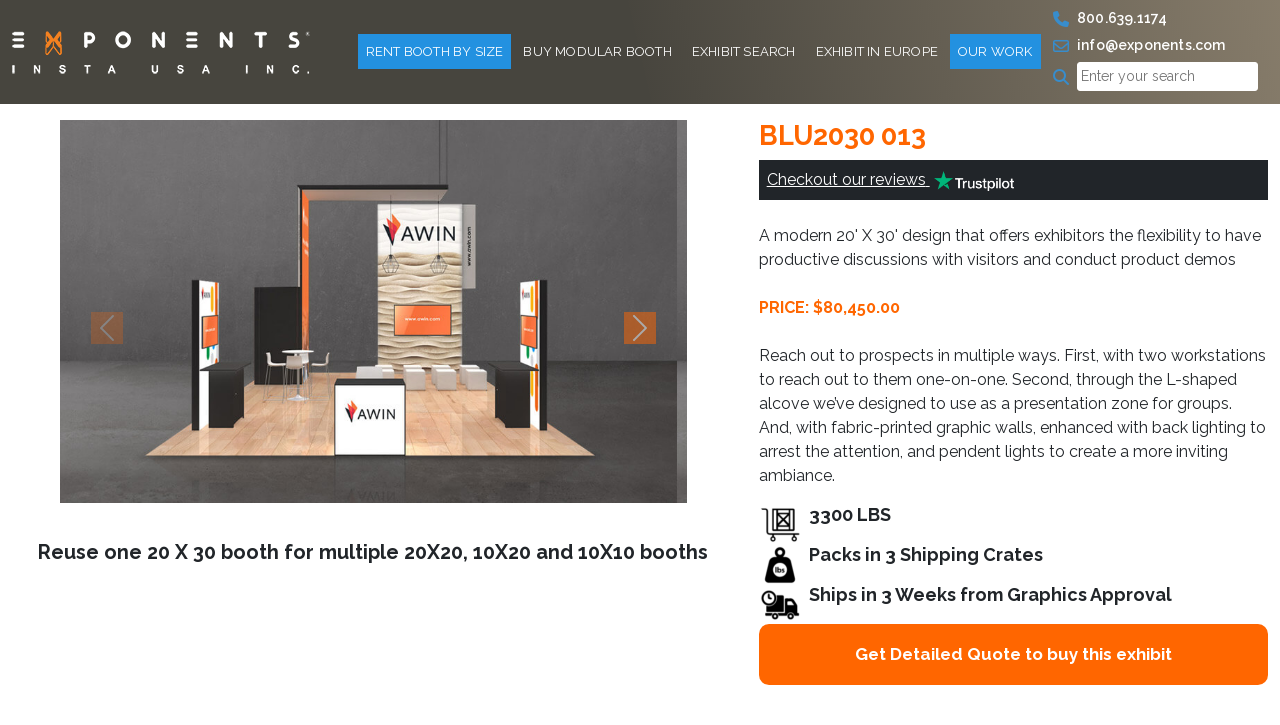

--- FILE ---
content_type: text/html; charset=UTF-8
request_url: https://www.exponents.com/buy-custom-modular-exhibits/blu2030-013/
body_size: 20853
content:
<!doctype html>
<html lang="en-US">

<head>
	<meta charset="UTF-8" />
	<meta name="viewport" content="width=device-width, initial-scale=1">

	<link rel="shortcut icon" href="https://www.exponents.com/wp-content/themes/exponents/assets/images/favicon.ico" type="image/x-icon">
	<link rel="preconnect" href="https://media-cdn.exponents.com" crossorigin>
	<script src="https://code.jquery.com/jquery-3.6.0.min.js"></script>
	<meta name='robots' content='index, follow, max-image-preview:large, max-snippet:-1, max-video-preview:-1' />

            <script data-no-defer="1" data-ezscrex="false" data-cfasync="false" data-pagespeed-no-defer data-cookieconsent="ignore">
                var ctPublicFunctions = {"_ajax_nonce":"c614208aba","_rest_nonce":"21ec65d83c","_ajax_url":"\/wp-admin\/admin-ajax.php","_rest_url":"https:\/\/www.exponents.com\/wp-json\/","data__cookies_type":"alternative","data__ajax_type":"rest","data__bot_detector_enabled":"1","data__frontend_data_log_enabled":1,"cookiePrefix":"","wprocket_detected":false,"host_url":"www.exponents.com","text__ee_click_to_select":"Click to select the whole data","text__ee_original_email":"The complete one is","text__ee_got_it":"Got it","text__ee_blocked":"Blocked","text__ee_cannot_connect":"Cannot connect","text__ee_cannot_decode":"Can not decode email. Unknown reason","text__ee_email_decoder":"CleanTalk email decoder","text__ee_wait_for_decoding":"The magic is on the way!","text__ee_decoding_process":"Please wait a few seconds while we decode the contact data."}
            </script>
        
            <script data-no-defer="1" data-ezscrex="false" data-cfasync="false" data-pagespeed-no-defer data-cookieconsent="ignore">
                var ctPublic = {"_ajax_nonce":"c614208aba","settings__forms__check_internal":"0","settings__forms__check_external":"0","settings__forms__force_protection":"1","settings__forms__search_test":"1","settings__forms__wc_add_to_cart":"0","settings__data__bot_detector_enabled":"1","settings__sfw__anti_crawler":0,"blog_home":"https:\/\/www.exponents.com\/","pixel__setting":"0","pixel__enabled":false,"pixel__url":null,"data__email_check_before_post":"1","data__email_check_exist_post":"0","data__cookies_type":"alternative","data__key_is_ok":true,"data__visible_fields_required":true,"wl_brandname":"Anti-Spam by CleanTalk","wl_brandname_short":"CleanTalk","ct_checkjs_key":940070522,"emailEncoderPassKey":"8b0b9022203379e40d4b953cd76a3128","bot_detector_forms_excluded":"W10=","advancedCacheExists":false,"varnishCacheExists":false,"wc_ajax_add_to_cart":false}
            </script>
          <!-- === BEGIN Perf + GTM + Lazy Loader === -->
  <!-- Preconnects for faster external resource resolution -->
  <link rel="preconnect" href="https://www.googletagmanager.com" crossorigin>
  <link rel="preconnect" href="https://www.google-analytics.com" crossorigin>
  <link rel="preconnect" href="https://web-sdk.smartlook.com" crossorigin>
  <link rel="preconnect" href="https://static.zdassets.com" crossorigin>

  <link rel="dns-prefetch" href="//www.googletagmanager.com">
  <link rel="dns-prefetch" href="//www.google-analytics.com">
  <link rel="dns-prefetch" href="//web-sdk.smartlook.com">
  <link rel="dns-prefetch" href="//static.zdassets.com">

  <!-- Early dataLayer -->
  <script>
    window.dataLayer = window.dataLayer || [];
    window.dataLayer.push({ event: 'page_boot' });
  </script>

  <!-- Tiny queue-based lazy loader -->
  <script>
    (function () {
      var ready=false, setup=false, queue=[];
      function fire(){ if(ready) return; ready=true; queue.forEach(fn=>{try{fn()}catch(e){}}); queue=[]; }
      function setupEvents(){
        if(setup) return; setup=true;
        ['scroll','click','pointerdown','touchstart','keydown'].forEach(evt=>window.addEventListener(evt,()=>fire(),{once:true,passive:true}));
        window.addEventListener('load',()=>('requestIdleCallback' in window)?requestIdleCallback(fire,{timeout:4000}):setTimeout(fire,3000),{once:true});
      }
      window.lazyTags={
        load:function(src,attrs){var s=document.createElement('script');s.src=src;s.async=true;if(attrs)for(var k in attrs)try{s.setAttribute(k,attrs[k])}catch(e){};(document.head||document.body).appendChild(s);return s;},
        whenIdleOrInteract:function(cb){if(ready){try{cb()}catch(e){}return;}queue.push(cb);setupEvents();}
      };
    })();
  </script>

  <!-- Google Tag Manager -->
  <script>
    (function(w,d,s,l,i){
      w[l]=w[l]||[];
      w[l].push({'gtm.start':new Date().getTime(),event:'gtm.js'});
      if(w.google_tag_manager && w.google_tag_manager[i]) return; // guard
      var f=d.getElementsByTagName(s)[0], j=d.createElement(s), dl=l!='dataLayer'?'&l='+l:'';
      j.async=true; j.src='https://www.googletagmanager.com/gtm.js?id='+i+dl;
      f.parentNode.insertBefore(j,f);
    })(window,document,'script','dataLayer','GTM-NXLJHVX');
  </script>
  <!-- === END Perf + GTM + Lazy Loader === -->
  
	<!-- This site is optimized with the Yoast SEO plugin v26.7 - https://yoast.com/wordpress/plugins/seo/ -->
	<link rel="canonical" href="https://www.exponents.com/buy-custom-modular-exhibits/blu2030-013/" />
	<meta property="og:locale" content="en_US" />
	<meta property="og:type" content="article" />
	<meta property="og:title" content="BLU2030 013 - Exponents" />
	<meta property="og:url" content="https://www.exponents.com/buy-custom-modular-exhibits/blu2030-013/" />
	<meta property="og:site_name" content="Exponents" />
	<meta property="article:modified_time" content="2024-02-09T10:35:57+00:00" />
	<meta property="og:image" content="https://www.exponents.com/wp-content/uploads/2023/07/buyNew-139Awin-20X30.jpg" />
	<meta property="og:image:width" content="900" />
	<meta property="og:image:height" content="550" />
	<meta property="og:image:type" content="image/jpeg" />
	<meta name="twitter:card" content="summary_large_image" />
	<script type="application/ld+json" class="yoast-schema-graph">{"@context":"https://schema.org","@graph":[{"@type":"WebPage","@id":"https://www.exponents.com/buy-custom-modular-exhibits/blu2030-013/","url":"https://www.exponents.com/buy-custom-modular-exhibits/blu2030-013/","name":"BLU2030 013 - Exponents","isPartOf":{"@id":"https://www.exponents.com/#website"},"primaryImageOfPage":{"@id":"https://www.exponents.com/buy-custom-modular-exhibits/blu2030-013/#primaryimage"},"image":{"@id":"https://www.exponents.com/buy-custom-modular-exhibits/blu2030-013/#primaryimage"},"thumbnailUrl":"https://www.exponents.com/wp-content/uploads/2023/07/buyNew-139Awin-20X30.jpg","datePublished":"2023-03-10T04:18:05+00:00","dateModified":"2024-02-09T10:35:57+00:00","breadcrumb":{"@id":"https://www.exponents.com/buy-custom-modular-exhibits/blu2030-013/#breadcrumb"},"inLanguage":"en-US","potentialAction":[{"@type":"ReadAction","target":["https://www.exponents.com/buy-custom-modular-exhibits/blu2030-013/"]}]},{"@type":"ImageObject","inLanguage":"en-US","@id":"https://www.exponents.com/buy-custom-modular-exhibits/blu2030-013/#primaryimage","url":"https://www.exponents.com/wp-content/uploads/2023/07/buyNew-139Awin-20X30.jpg","contentUrl":"https://www.exponents.com/wp-content/uploads/2023/07/buyNew-139Awin-20X30.jpg","width":900,"height":550},{"@type":"BreadcrumbList","@id":"https://www.exponents.com/buy-custom-modular-exhibits/blu2030-013/#breadcrumb","itemListElement":[{"@type":"ListItem","position":1,"name":"Home","item":"https://www.exponents.com/"},{"@type":"ListItem","position":2,"name":"BLU2030 013"}]},{"@type":"WebSite","@id":"https://www.exponents.com/#website","url":"https://www.exponents.com/","name":"Exponents","description":"","potentialAction":[{"@type":"SearchAction","target":{"@type":"EntryPoint","urlTemplate":"https://www.exponents.com/?s={search_term_string}"},"query-input":{"@type":"PropertyValueSpecification","valueRequired":true,"valueName":"search_term_string"}}],"inLanguage":"en-US"}]}</script>
	<!-- / Yoast SEO plugin. -->


<link rel='dns-prefetch' href='//www.exponents.com' />
<link rel='dns-prefetch' href='//fd.cleantalk.org' />
<link rel='dns-prefetch' href='//cdnjs.cloudflare.com' />
<link rel='dns-prefetch' href='//fonts.googleapis.com' />
<link rel="alternate" title="oEmbed (JSON)" type="application/json+oembed" href="https://www.exponents.com/wp-json/oembed/1.0/embed?url=https%3A%2F%2Fwww.exponents.com%2Fbuy-custom-modular-exhibits%2Fblu2030-013%2F" />
<link rel="alternate" title="oEmbed (XML)" type="text/xml+oembed" href="https://www.exponents.com/wp-json/oembed/1.0/embed?url=https%3A%2F%2Fwww.exponents.com%2Fbuy-custom-modular-exhibits%2Fblu2030-013%2F&#038;format=xml" />
<style id='wp-img-auto-sizes-contain-inline-css' type='text/css'>
img:is([sizes=auto i],[sizes^="auto," i]){contain-intrinsic-size:3000px 1500px}
/*# sourceURL=wp-img-auto-sizes-contain-inline-css */
</style>
<link rel='stylesheet' id='cleantalk-public-css-css' href='https://www.exponents.com/wp-content/plugins/cleantalk-spam-protect/css/cleantalk-public.min.css?ver=6.70.1_1766471422' type='text/css' media='all' />
<link rel='stylesheet' id='cleantalk-email-decoder-css-css' href='https://www.exponents.com/wp-content/plugins/cleantalk-spam-protect/css/cleantalk-email-decoder.min.css?ver=6.70.1_1766471422' type='text/css' media='all' />
<link rel='stylesheet' id='contact-form-7-css' href='https://www.exponents.com/wp-content/plugins/contact-form-7/includes/css/styles.css?ver=6.1.4' type='text/css' media='all' />
<link rel='stylesheet' id='bootstrap-style-css' href='https://www.exponents.com/wp-content/themes/exponents/assets/css/custom-bootstrap.css?ver=1.0' type='text/css' media='all' />
<link rel='stylesheet' id='custom-style-css' href='https://www.exponents.com/wp-content/themes/exponents/assets/css/custom.css?ver=1.0' type='text/css' media='all' />
<link rel='stylesheet' id='responsive-style-css' href='https://www.exponents.com/wp-content/themes/exponents/assets/css/responsive.css?ver=1.0' type='text/css' media='all' />
<link rel='stylesheet' id='font-awesome-style-css' href='https://cdnjs.cloudflare.com/ajax/libs/font-awesome/6.4.2/css/all.min.css?ver=1.0' type='text/css' media='all' />
<link rel='stylesheet' id='google-fonts-css' href='https://fonts.googleapis.com/css2?family=Raleway%3Aital%2Cwght%400%2C100%3B0%2C200%3B0%2C300%3B0%2C400%3B0%2C500%3B0%2C600%3B0%2C700%3B0%2C800%3B0%2C900%3B1%2C100%3B1%2C200%3B1%2C300%3B1%2C400%3B1%2C500%3B1%2C600%3B1%2C700%3B1%2C800%3B1%2C900&#038;display=swap&#038;ver=1.0' type='text/css' media='all' />
<script type="text/javascript" src="https://www.exponents.com/wp-includes/js/jquery/jquery.min.js?ver=3.7.1" id="jquery-core-js"></script>
<script type="text/javascript" src="https://www.exponents.com/wp-includes/js/jquery/jquery-migrate.min.js?ver=3.4.1" id="jquery-migrate-js"></script>
<script type="text/javascript" src="https://www.exponents.com/wp-content/plugins/cleantalk-spam-protect/js/apbct-public-bundle.min.js?ver=6.70.1_1766471422" id="apbct-public-bundle.min-js-js"></script>
<script type="text/javascript" src="https://fd.cleantalk.org/ct-bot-detector-wrapper.js?ver=6.70.1" id="ct_bot_detector-js" defer="defer" data-wp-strategy="defer"></script>
<link rel="https://api.w.org/" href="https://www.exponents.com/wp-json/" /><link rel="alternate" title="JSON" type="application/json" href="https://www.exponents.com/wp-json/wp/v2/buy-booth/126284" /><link rel="EditURI" type="application/rsd+xml" title="RSD" href="https://www.exponents.com/xmlrpc.php?rsd" />
<meta name="generator" content="WordPress 6.9" />
<link rel='shortlink' href='https://www.exponents.com/?p=126284' />
<meta name="generator" content="Redux 4.5.10" /><script type="text/javascript">
(function(url){
	if(/(?:Chrome\/26\.0\.1410\.63 Safari\/537\.31|WordfenceTestMonBot)/.test(navigator.userAgent)){ return; }
	var addEvent = function(evt, handler) {
		if (window.addEventListener) {
			document.addEventListener(evt, handler, false);
		} else if (window.attachEvent) {
			document.attachEvent('on' + evt, handler);
		}
	};
	var removeEvent = function(evt, handler) {
		if (window.removeEventListener) {
			document.removeEventListener(evt, handler, false);
		} else if (window.detachEvent) {
			document.detachEvent('on' + evt, handler);
		}
	};
	var evts = 'contextmenu dblclick drag dragend dragenter dragleave dragover dragstart drop keydown keypress keyup mousedown mousemove mouseout mouseover mouseup mousewheel scroll'.split(' ');
	var logHuman = function() {
		if (window.wfLogHumanRan) { return; }
		window.wfLogHumanRan = true;
		var wfscr = document.createElement('script');
		wfscr.type = 'text/javascript';
		wfscr.async = true;
		wfscr.src = url + '&r=' + Math.random();
		(document.getElementsByTagName('head')[0]||document.getElementsByTagName('body')[0]).appendChild(wfscr);
		for (var i = 0; i < evts.length; i++) {
			removeEvent(evts[i], logHuman);
		}
	};
	for (var i = 0; i < evts.length; i++) {
		addEvent(evts[i], logHuman);
	}
})('//www.exponents.com/?wordfence_lh=1&hid=267EAC1A4FBAE88A9A5113A26F6EB5D3');
</script>		<style type="text/css" id="wp-custom-css">
			.home-banner h1{font-size:35px}.carousel-control-prev-icon{background-color:#ff6602}.carousel-control-next-icon{background-color:#ff6602}.alignright{float:right;margin-left:15px}.alignleft{float:left;margin-right:15px}p:has(img.aligncenter){text-align:center}.single-post table{width:100%;border:1px solid #000;border-width:1px;border-style:solid;background:rgb(0 0 0 / .03)}.single-post table th{padding-left:16px;padding-top:20px}.single-post table th a{font-size:120%;font-weight:700}#productDetails div.item.active::before{display:none!important;content:""!important}#productDetails .owl-item.active:before{visibility:hidden!important;display:none!important}
		</style>
						<link rel="stylesheet" href="https://www.exponents.com/wp-content/themes/exponents/assets/css/owl.carousel.min.css" />
		<link rel="stylesheet" href="https://www.exponents.com/wp-content/themes/exponents/assets/css/owl.theme.default.min.css" />

		<script src="https://www.exponents.com/wp-content/themes/exponents/assets/js/jquery.min.js" defer></script>
		<script defer>
			jQuery(document).ready(function($) {
				if (jQuery('body').hasClass('single-rent-booth')) {
					$('.sliderCustom').owlCarousel({			
						nav : true,
						center: false,
						items: 1,
						loop: false,
						autoplay: false,
						margin: 0,
						navText: [$('.carousel-control-prev'),$('.carousel-control-next')],
						dots: false,				
					});
				} else{
					$('.sliderCustom').owlCarousel({			
						nav : true,
						center: false,
						items: 1,
						loop: false,
						autoplay: false,
						margin: -10,
						navText: [$('.carousel-control-prev'),$('.carousel-control-next')],
						dots: false,				
					});
				}				
			});
		</script>
  		<script src="https://www.exponents.com/wp-content/themes/exponents/assets/js/owl.carousel.min.js" defer></script>
		<title>BLU2030 013 - Exponents</title>
	<link rel="stylesheet" href="https://www.exponents.com/wp-content/themes/exponents/assets/css/imagezoom.css" >


<script type="text/javascript" src="https://secure.leadforensics.com/js/269228.js"></script>
<noscript><img alt="" src="https://secure.leadforensics.com/269228.png" style="display:none;" /></noscript>
<style id='global-styles-inline-css' type='text/css'>
:root{--wp--preset--aspect-ratio--square: 1;--wp--preset--aspect-ratio--4-3: 4/3;--wp--preset--aspect-ratio--3-4: 3/4;--wp--preset--aspect-ratio--3-2: 3/2;--wp--preset--aspect-ratio--2-3: 2/3;--wp--preset--aspect-ratio--16-9: 16/9;--wp--preset--aspect-ratio--9-16: 9/16;--wp--preset--color--black: #000000;--wp--preset--color--cyan-bluish-gray: #abb8c3;--wp--preset--color--white: #ffffff;--wp--preset--color--pale-pink: #f78da7;--wp--preset--color--vivid-red: #cf2e2e;--wp--preset--color--luminous-vivid-orange: #ff6900;--wp--preset--color--luminous-vivid-amber: #fcb900;--wp--preset--color--light-green-cyan: #7bdcb5;--wp--preset--color--vivid-green-cyan: #00d084;--wp--preset--color--pale-cyan-blue: #8ed1fc;--wp--preset--color--vivid-cyan-blue: #0693e3;--wp--preset--color--vivid-purple: #9b51e0;--wp--preset--gradient--vivid-cyan-blue-to-vivid-purple: linear-gradient(135deg,rgb(6,147,227) 0%,rgb(155,81,224) 100%);--wp--preset--gradient--light-green-cyan-to-vivid-green-cyan: linear-gradient(135deg,rgb(122,220,180) 0%,rgb(0,208,130) 100%);--wp--preset--gradient--luminous-vivid-amber-to-luminous-vivid-orange: linear-gradient(135deg,rgb(252,185,0) 0%,rgb(255,105,0) 100%);--wp--preset--gradient--luminous-vivid-orange-to-vivid-red: linear-gradient(135deg,rgb(255,105,0) 0%,rgb(207,46,46) 100%);--wp--preset--gradient--very-light-gray-to-cyan-bluish-gray: linear-gradient(135deg,rgb(238,238,238) 0%,rgb(169,184,195) 100%);--wp--preset--gradient--cool-to-warm-spectrum: linear-gradient(135deg,rgb(74,234,220) 0%,rgb(151,120,209) 20%,rgb(207,42,186) 40%,rgb(238,44,130) 60%,rgb(251,105,98) 80%,rgb(254,248,76) 100%);--wp--preset--gradient--blush-light-purple: linear-gradient(135deg,rgb(255,206,236) 0%,rgb(152,150,240) 100%);--wp--preset--gradient--blush-bordeaux: linear-gradient(135deg,rgb(254,205,165) 0%,rgb(254,45,45) 50%,rgb(107,0,62) 100%);--wp--preset--gradient--luminous-dusk: linear-gradient(135deg,rgb(255,203,112) 0%,rgb(199,81,192) 50%,rgb(65,88,208) 100%);--wp--preset--gradient--pale-ocean: linear-gradient(135deg,rgb(255,245,203) 0%,rgb(182,227,212) 50%,rgb(51,167,181) 100%);--wp--preset--gradient--electric-grass: linear-gradient(135deg,rgb(202,248,128) 0%,rgb(113,206,126) 100%);--wp--preset--gradient--midnight: linear-gradient(135deg,rgb(2,3,129) 0%,rgb(40,116,252) 100%);--wp--preset--font-size--small: 13px;--wp--preset--font-size--medium: 20px;--wp--preset--font-size--large: 36px;--wp--preset--font-size--x-large: 42px;--wp--preset--spacing--20: 0.44rem;--wp--preset--spacing--30: 0.67rem;--wp--preset--spacing--40: 1rem;--wp--preset--spacing--50: 1.5rem;--wp--preset--spacing--60: 2.25rem;--wp--preset--spacing--70: 3.38rem;--wp--preset--spacing--80: 5.06rem;--wp--preset--shadow--natural: 6px 6px 9px rgba(0, 0, 0, 0.2);--wp--preset--shadow--deep: 12px 12px 50px rgba(0, 0, 0, 0.4);--wp--preset--shadow--sharp: 6px 6px 0px rgba(0, 0, 0, 0.2);--wp--preset--shadow--outlined: 6px 6px 0px -3px rgb(255, 255, 255), 6px 6px rgb(0, 0, 0);--wp--preset--shadow--crisp: 6px 6px 0px rgb(0, 0, 0);}:where(.is-layout-flex){gap: 0.5em;}:where(.is-layout-grid){gap: 0.5em;}body .is-layout-flex{display: flex;}.is-layout-flex{flex-wrap: wrap;align-items: center;}.is-layout-flex > :is(*, div){margin: 0;}body .is-layout-grid{display: grid;}.is-layout-grid > :is(*, div){margin: 0;}:where(.wp-block-columns.is-layout-flex){gap: 2em;}:where(.wp-block-columns.is-layout-grid){gap: 2em;}:where(.wp-block-post-template.is-layout-flex){gap: 1.25em;}:where(.wp-block-post-template.is-layout-grid){gap: 1.25em;}.has-black-color{color: var(--wp--preset--color--black) !important;}.has-cyan-bluish-gray-color{color: var(--wp--preset--color--cyan-bluish-gray) !important;}.has-white-color{color: var(--wp--preset--color--white) !important;}.has-pale-pink-color{color: var(--wp--preset--color--pale-pink) !important;}.has-vivid-red-color{color: var(--wp--preset--color--vivid-red) !important;}.has-luminous-vivid-orange-color{color: var(--wp--preset--color--luminous-vivid-orange) !important;}.has-luminous-vivid-amber-color{color: var(--wp--preset--color--luminous-vivid-amber) !important;}.has-light-green-cyan-color{color: var(--wp--preset--color--light-green-cyan) !important;}.has-vivid-green-cyan-color{color: var(--wp--preset--color--vivid-green-cyan) !important;}.has-pale-cyan-blue-color{color: var(--wp--preset--color--pale-cyan-blue) !important;}.has-vivid-cyan-blue-color{color: var(--wp--preset--color--vivid-cyan-blue) !important;}.has-vivid-purple-color{color: var(--wp--preset--color--vivid-purple) !important;}.has-black-background-color{background-color: var(--wp--preset--color--black) !important;}.has-cyan-bluish-gray-background-color{background-color: var(--wp--preset--color--cyan-bluish-gray) !important;}.has-white-background-color{background-color: var(--wp--preset--color--white) !important;}.has-pale-pink-background-color{background-color: var(--wp--preset--color--pale-pink) !important;}.has-vivid-red-background-color{background-color: var(--wp--preset--color--vivid-red) !important;}.has-luminous-vivid-orange-background-color{background-color: var(--wp--preset--color--luminous-vivid-orange) !important;}.has-luminous-vivid-amber-background-color{background-color: var(--wp--preset--color--luminous-vivid-amber) !important;}.has-light-green-cyan-background-color{background-color: var(--wp--preset--color--light-green-cyan) !important;}.has-vivid-green-cyan-background-color{background-color: var(--wp--preset--color--vivid-green-cyan) !important;}.has-pale-cyan-blue-background-color{background-color: var(--wp--preset--color--pale-cyan-blue) !important;}.has-vivid-cyan-blue-background-color{background-color: var(--wp--preset--color--vivid-cyan-blue) !important;}.has-vivid-purple-background-color{background-color: var(--wp--preset--color--vivid-purple) !important;}.has-black-border-color{border-color: var(--wp--preset--color--black) !important;}.has-cyan-bluish-gray-border-color{border-color: var(--wp--preset--color--cyan-bluish-gray) !important;}.has-white-border-color{border-color: var(--wp--preset--color--white) !important;}.has-pale-pink-border-color{border-color: var(--wp--preset--color--pale-pink) !important;}.has-vivid-red-border-color{border-color: var(--wp--preset--color--vivid-red) !important;}.has-luminous-vivid-orange-border-color{border-color: var(--wp--preset--color--luminous-vivid-orange) !important;}.has-luminous-vivid-amber-border-color{border-color: var(--wp--preset--color--luminous-vivid-amber) !important;}.has-light-green-cyan-border-color{border-color: var(--wp--preset--color--light-green-cyan) !important;}.has-vivid-green-cyan-border-color{border-color: var(--wp--preset--color--vivid-green-cyan) !important;}.has-pale-cyan-blue-border-color{border-color: var(--wp--preset--color--pale-cyan-blue) !important;}.has-vivid-cyan-blue-border-color{border-color: var(--wp--preset--color--vivid-cyan-blue) !important;}.has-vivid-purple-border-color{border-color: var(--wp--preset--color--vivid-purple) !important;}.has-vivid-cyan-blue-to-vivid-purple-gradient-background{background: var(--wp--preset--gradient--vivid-cyan-blue-to-vivid-purple) !important;}.has-light-green-cyan-to-vivid-green-cyan-gradient-background{background: var(--wp--preset--gradient--light-green-cyan-to-vivid-green-cyan) !important;}.has-luminous-vivid-amber-to-luminous-vivid-orange-gradient-background{background: var(--wp--preset--gradient--luminous-vivid-amber-to-luminous-vivid-orange) !important;}.has-luminous-vivid-orange-to-vivid-red-gradient-background{background: var(--wp--preset--gradient--luminous-vivid-orange-to-vivid-red) !important;}.has-very-light-gray-to-cyan-bluish-gray-gradient-background{background: var(--wp--preset--gradient--very-light-gray-to-cyan-bluish-gray) !important;}.has-cool-to-warm-spectrum-gradient-background{background: var(--wp--preset--gradient--cool-to-warm-spectrum) !important;}.has-blush-light-purple-gradient-background{background: var(--wp--preset--gradient--blush-light-purple) !important;}.has-blush-bordeaux-gradient-background{background: var(--wp--preset--gradient--blush-bordeaux) !important;}.has-luminous-dusk-gradient-background{background: var(--wp--preset--gradient--luminous-dusk) !important;}.has-pale-ocean-gradient-background{background: var(--wp--preset--gradient--pale-ocean) !important;}.has-electric-grass-gradient-background{background: var(--wp--preset--gradient--electric-grass) !important;}.has-midnight-gradient-background{background: var(--wp--preset--gradient--midnight) !important;}.has-small-font-size{font-size: var(--wp--preset--font-size--small) !important;}.has-medium-font-size{font-size: var(--wp--preset--font-size--medium) !important;}.has-large-font-size{font-size: var(--wp--preset--font-size--large) !important;}.has-x-large-font-size{font-size: var(--wp--preset--font-size--x-large) !important;}
/*# sourceURL=global-styles-inline-css */
</style>
</head>

<body class="wp-singular buy-booth-template-default single single-buy-booth postid-126284 wp-theme-exponents">
	  <!-- Google Tag Manager (noscript) -->
  <noscript>
    <iframe src="https://www.googletagmanager.com/ns.html?id=GTM-NXLJHVX"
            height="0" width="0" style="display:none;visibility:hidden"></iframe>
  </noscript>
  	<!-- Google Tag Manager (noscript) -->
	<!-- <noscript><iframe src="https://www.googletagmanager.com/ns.html?id=GTM-NXLJHVX"
	height="0" width="0" style="display:none;visibility:hidden"></iframe></noscript> -->
	<!-- End Google Tag Manager (noscript) -->
		<header>
		<nav class="navbar fixed-top navbar-expand-lg" id="navbar">
			<div class="container">
				<a class="navbar-brand" href="https://www.exponents.com">
					<img src="https://www.exponents.com/wp-content/uploads/2023/08/exp-logo-white.webp" alt="logo" width="298" height="43" class="img-fluid">
				</a>
				<button class="navbar-toggler" type="button" data-bs-toggle="collapse" data-bs-target="#navbarSupportedContent" aria-controls="navbarSupportedContent" aria-expanded="false" aria-label="Toggle navigation">
					<i class="fa-solid fa-bars text-white"></i>
				</button>
				<div class="collapse navbar-collapse" id="navbarSupportedContent">
										<ul class="navbar-nav ms-auto mb-2 mb-lg-0">
													<li class="nav-item dropdown">
								<a class="nav-link  dropdown-toggle active" href="https://www.exponents.com/trade-show-booth-rentals-rent-displays-and-exhibits/" data-bs-toggle="dropdown">Rent Booth By Size</a>
																	<i class="fa-solid fa-angle-down text-white drop"></i>
									<ul class="dropdown-menu">
																					<li class="nav-item "><a class="dropdown-item rent-booth-size-name" href="https://www.exponents.com/rent-10x10-trade-show-booth-displays-and-exhibits-10ft-booth-rental/">10'x10'</a>
																							</li>
																					<li class="nav-item "><a class="dropdown-item rent-booth-size-name" href="https://www.exponents.com/rent-10x20-trade-show-booth-displays-and-exhibits-20-ft-linear-booth-on-rental/">10'X20'</a>
																							</li>
																					<li class="nav-item "><a class="dropdown-item rent-booth-size-name" href="https://www.exponents.com/rent-10x30-trade-show-booth-displays-exhibits/">10'X30'</a>
																							</li>
																					<li class="nav-item "><a class="dropdown-item " href="https://www.exponents.com/rent-20x20-trade-show-booth-display-and-exhibits/">20'X20'</a>
																							</li>
																					<li class="nav-item "><a class="dropdown-item rent-booth-size-name" href="https://www.exponents.com/rent-20x30-trade-show-booth-displays-and-island-exhibits/">20'X30'</a>
																							</li>
																					<li class="nav-item "><a class="dropdown-item rent-booth-size-name" href="https://www.exponents.com/rent-20x40-trade-show-booth-displays-island-exhibits/">20'X40'</a>
																							</li>
																					<li class="nav-item "><a class="dropdown-item rent-booth-size-name" href="https://www.exponents.com/rent-20x50-trade-show-booth-displays-island-exhibits/">20'X50'</a>
																							</li>
																					<li class="nav-item "><a class="dropdown-item rent-booth-size-name" href="https://www.exponents.com/rent-30x30-trade-show-booth-displays-and-island-exhibits/">30'X30'</a>
																							</li>
																					<li class="nav-item "><a class="dropdown-item rent-booth-size-name" href="https://www.exponents.com/rent-30x40-trade-show-booth-displays-and-island-exhibits/">30'X40'</a>
																							</li>
																					<li class="nav-item "><a class="dropdown-item rent-booth-size-name" href="https://www.exponents.com/rent-30x50-trade-show-booth-displays-exhibits/">30'X50'</a>
																							</li>
																					<li class="nav-item "><a class="dropdown-item rent-booth-size-name" href="https://www.exponents.com/rent-40x40-trade-show-booth-display-exhibit/">40'X40'</a>
																							</li>
																					<li class="nav-item "><a class="dropdown-item rent-booth-size-name" href="https://www.exponents.com/rent-40x50-trade-show-booth-display-exhibits/">40'X50'</a>
																							</li>
																					<li class="nav-item "><a class="dropdown-item rent-booth-size-name" href="https://www.exponents.com/rent-50x50-trade-show-booth-display-exhibit/">50'X50'</a>
																							</li>
																			</ul>
															</li>
													<li class="nav-item dropdown">
								<a class="nav-link  dropdown-toggle " href="https://www.exponents.com/buy-custom-modular-exhibits/" data-bs-toggle="dropdown">Buy Modular Booth</a>
																	<i class="fa-solid fa-angle-down text-white drop"></i>
									<ul class="dropdown-menu">
																					<li class="nav-item "><a class="dropdown-item buy-booth-size-name" href="https://www.exponents.com/10x10-trade-show-booth-portable-displays-and-linear-exhibits/">10X10</a>
																							</li>
																					<li class="nav-item "><a class="dropdown-item buy-booth-size-name" href="https://www.exponents.com/10x20-trade-show-booth-displays-exhibits/">10X20</a>
																							</li>
																					<li class="nav-item "><a class="dropdown-item buy-booth-size-name" href="https://www.exponents.com/10x30-trade-show-booth-modular-exhibit-displays/">10X30</a>
																							</li>
																					<li class="nav-item "><a class="dropdown-item buy-booth-size-name" href="https://www.exponents.com/20x20-trade-show-booth-displays-and-exhibits/">20X20</a>
																							</li>
																					<li class="nav-item "><a class="dropdown-item buy-booth-size-name" href="https://www.exponents.com/20x30-trade-show-booth-displays-and-exhibits/">20X30</a>
																							</li>
																					<li class="nav-item "><a class="dropdown-item buy-booth-size-name" href="https://www.exponents.com/20x40-trade-show-booth-modular-exhibit-displays/">20X40</a>
																							</li>
																					<li class="nav-item "><a class="dropdown-item buy-booth-size-name" href="https://www.exponents.com/20x50-trade-show-booth-modular-exhibit-displays/">20X50</a>
																							</li>
																					<li class="nav-item "><a class="dropdown-item buy-booth-size-name" href="https://www.exponents.com/30x30-trade-show-booth-displays-exhibits/">30X30</a>
																							</li>
																					<li class="nav-item "><a class="dropdown-item buy-booth-size-name" href="https://www.exponents.com/30x40-trade-show-booth-modular-exhibit-displays/">30X40</a>
																							</li>
																			</ul>
															</li>
													<li class="nav-item ">
								<a class="nav-link   " href="https://www.exponents.com/search/" data-bs-toggle="dropdown">Exhibit Search</a>
															</li>
													<li class="nav-item ">
								<a class="nav-link   " href="https://www.exponents.com/trade-show-booth-rentals-in-europe/" data-bs-toggle="dropdown">Exhibit in Europe</a>
															</li>
													<li class="nav-item dropdown">
								<a class="nav-link  dropdown-toggle active" href="#" data-bs-toggle="dropdown">Our Work</a>
																	<i class="fa-solid fa-angle-down text-white drop"></i>
									<ul class="dropdown-menu">
																					<li class="nav-item "><a class="dropdown-item " href="https://www.exponents.com/our-work/">Portfolio</a>
																							</li>
																					<li class="nav-item "><a class="dropdown-item " href="https://www.exponents.com/our-team/">Our Team</a>
																							</li>
																					<li class="nav-item "><a class="dropdown-item " href="https://www.exponents.com/confexpo/">Confexpo</a>
																							</li>
																					<li class="nav-item "><a class="dropdown-item " href="https://www.exponents.com/our-blog/">Blogs</a>
																							</li>
																					<li class="nav-item "><a class="dropdown-item " href="https://www.exponents.com/in-the-news/">In The News</a>
																							</li>
																					<li class="nav-item "><a class="dropdown-item " href="https://www.exponents.com/case-study/">Case Studies</a>
																							</li>
																					<li class="nav-item "><a class="dropdown-item " href="https://www.exponents.com/our-services/">Services</a>
																									<i class="fa-solid fa-angle-down text-white subdrop"></i>
													<ul class="side-drop">
																													<li><a class="dropdown-item " href="https://www.exponents.com/our-services/consultation/">Booth Consultation</a></li>
																													<li><a class="dropdown-item " href="https://www.exponents.com/our-services/trade-show-booth-design/">Trade Show Booth Design</a></li>
																													<li><a class="dropdown-item " href="https://www.exponents.com/our-services/graphic-production/">Graphic Production</a></li>
																													<li><a class="dropdown-item " href="https://www.exponents.com/our-services/booth-construction/">Booth Construction</a></li>
																													<li><a class="dropdown-item " href="https://www.exponents.com/our-service/graphic-requirements/">Graphic Requirements</a></li>
																													<li><a class="dropdown-item " href="https://www.exponents.com/our-services/project-management/">Project Management</a></li>
																													<li><a class="dropdown-item " href="https://www.exponents.com/our-services/install-dismantle-shipping/">Install/Dismantle/Shipping</a></li>
																													<li><a class="dropdown-item " href="https://www.exponents.com/our-services/on-site-supervision/">On Site Supervision</a></li>
																													<li><a class="dropdown-item " href="https://www.exponents.com/our-services/locations-we-serve/">Locations we serve</a></li>
																													<li><a class="dropdown-item " href="https://www.exponents.com/standard-trade-show-exhibit-display-types-regulations/">Exhibit Display Types &#038; Regulations</a></li>
																											</ul>
																							</li>
																					<li class="nav-item "><a class="dropdown-item " href="https://www.exponents.com/aboutus/">About Us</a>
																							</li>
																					<li class="nav-item "><a class="dropdown-item " href="https://www.exponents.com/contact/">Contact Us</a>
																							</li>
																					<li class="nav-item "><a class="dropdown-item " href="https://www.exponents.com/testimonials/">Testimonials</a>
																							</li>
																					<li class="nav-item "><a class="dropdown-item " href="https://www.exponents.com/faqs/">FAQs</a>
																							</li>
																					<li class="nav-item "><a class="dropdown-item " href="https://www.exponents.com/careers/">Careers</a>
																							</li>
																			</ul>
															</li>
												<li class="nav-item contact-info">
							<a class="nav-link" href="tel:800.639.1174"><i class="fa-solid fa-phone"></i> 800.639.1174</a>
							<a class="nav-link" href="mailto:info@exponents.com"><i class="fa-regular fa-envelope"></i> info@exponents.com</a>
							<form apbct-form-sign="native_search" role="search"  method="get" class="search-form" action="https://www.exponents.com/">
	<a class="nav-link"><i class="fa-solid fa-magnifying-glass"></i>
		<input type="search" id="search-form-1" class="search-field" placeholder="Enter your search" value="" name="s" /></a>
	<input type="submit" class="search-submit btn btn-orange mx-auto mt-2" value="Search" />
<input
                    class="apbct_special_field apbct_email_id__search_form"
                    name="apbct__email_id__search_form"
                    aria-label="apbct__label_id__search_form"
                    type="text" size="30" maxlength="200" autocomplete="off"
                    value=""
                /><input
                   id="apbct_submit_id__search_form" 
                   class="apbct_special_field apbct__email_id__search_form"
                   name="apbct__label_id__search_form"
                   aria-label="apbct_submit_name__search_form"
                   type="submit"
                   size="30"
                   maxlength="200"
                   value="72937"
               /></form>						</li>
					</ul>
				</div>
			</div>
		</nav>
	</header>
		<main>
		<link rel="stylesheet" href="https://www.exponents.com/wp-content/themes/exponents/assets/css/owl.carousel.min.css" media="print" onload="this.onload=null;this.media='all';">
<link rel="stylesheet" href="https://www.exponents.com/wp-content/themes/exponents/assets/css/owl.theme.default.min.css" media="print" onload="this.onload=null;this.media='all';">
<noscript>
  <link rel="stylesheet" href="https://www.exponents.com/wp-content/themes/exponents/assets/css/owl.carousel.min.css">
  <link rel="stylesheet" href="https://www.exponents.com/wp-content/themes/exponents/assets/css/owl.theme.default.min.css">
</noscript>
<style>
    .text-orange:empty {display: none;}
    .img-view #view_img {width: 600px !important;margin-top: 5%;}
</style>
    <div class="container">
        <div class="pt-5 mt-5">
            <div class="row mt-4">
                <div class="col-lg-7">
                    <div id="productCarousel" class="carousel slide px-5">
                        <div class="sliderCustom carousel-inner owl-carousel owl-theme">
                                                                <div class="itemactive">
                                        <img src="https://www.exponents.com/wp-content/uploads/2023/07/buyNew-139Awin-20X30.jpg" class="d-block w-100 img-fluid" alt="" height="550" width="900">
                                    </div>
                                                                <div class="item">
                                        <img src="https://www.exponents.com/wp-content/uploads/2023/07/buyNew-139Awin-20X20.jpg" class="d-block w-100 img-fluid" alt="" height="550" width="900">
                                    </div>
                                                                <div class="item">
                                        <img src="https://www.exponents.com/wp-content/uploads/2023/07/buyNew-139Awin-10X20.jpg" class="d-block w-100 img-fluid" alt="" height="550" width="900">
                                    </div>
                                                                <div class="item">
                                        <img src="https://www.exponents.com/wp-content/uploads/2023/07/buyNew-139Awin-10X10.jpg" class="d-block w-100 img-fluid" alt="" height="550" width="900">
                                    </div>
                                                                <div class="item">
                                        <img src="https://www.exponents.com/wp-content/uploads/2023/07/buyNew-1394-booth-1-9.jpg" class="d-block w-100 img-fluid" alt="" height="550" width="900">
                                    </div>
                                                    </div>
                        <button class="carousel-control-prev" type="button" data-bs-target="#productCarousel" data-bs-slide="prev">
                            <span class="carousel-control-prev-icon" aria-hidden="true"></span>
                            <span class="visually-hidden"></span>
                        </button>
                        <button class="carousel-control-next" type="button" data-bs-target="#productCarousel" data-bs-slide="next">
                            <span class="carousel-control-next-icon" aria-hidden="true"></span>
                            <span class="visually-hidden"></span>
                        </button>
                    </div>
                    <h2 class="fw-bold text-center">Reuse one 20 X 30 booth for multiple 20X20, 10X20 and 10X10 booths</h2>
                </div>
                <div class="col-lg-5">
                    <h1 class="text-orange fw-bold prod-title custom-h1">BLU2030 013</h1>
                    <p class="review bg-dark p-2"><a class="text-white" href="https://www.trustpilot.com/review/exponents.com?utm_medium=Trustbox&utm_source=EmailNewsletter1"><span>Checkout our reviews</span> <img src="https://www.exponents.com/wp-content/uploads/2023/08/trustpilot-logo-white.png" alt="" width="80" height="20" class="ms-1"></a></p>
                    <p class="my-4">A modern 20' X 30' design that offers exhibitors the flexibility to have productive discussions with visitors and conduct product demos</p>
                                        <p class="fw-bold text-orange">PRICE: $80,450.00</p>
                                        <p class="my-4"><div class="wpb_wrapper">
<p>Reach out to prospects in multiple ways. First, with two workstations to reach out to them one-on-one. Second, through the L-shaped alcove we&#8217;ve designed to use as a presentation zone for groups. And, with fabric-printed graphic walls, enhanced with back lighting to arrest the attention, and pendent lights to create a more inviting ambiance.</p>
</div>
</p>
                    <div>
                      <img src="https://www.exponents.com/wp-content/uploads/2021/07/crates-42x42.png"><p style="margin-top: -45px; font-size: 18px; padding-left: 50px;"><strong>3300 LBS</strong></p><img src="https://www.exponents.com/wp-content/uploads/2021/07/3-42x42.png"><p style="margin-top: -45px; font-size: 18px; padding-left: 50px;"><strong>Packs in 3 Shipping Crates</strong></p><img src="https://www.exponents.com/wp-content/uploads/2021/07/Ships-in-3-weeks-from-graphics-approval-42x42.png"><p style="margin-top: -45px; font-size: 18px; padding-left: 50px;"><strong>Ships in 3 Weeks from Graphics Approval</strong></p>					
					
					
					
					
                                            </div>
                    <a href="javascript:;" class="btn btn-orange-block buy-quote-form-btn" data-bs-toggle="modal" data-bs-target="#requestQuote">Get Detailed Quote to buy this exhibit</a>
                </div>
            </div>
        </div>
        <div>
            <h2 class="sec-title pt-5">100% Modular Construction Multiple Configurations</h2>
            <p class="desc pb-3 fw-bold">See how this exhibit can be reused different floor spaces and layouts</p>
            <img src="https://www.exponents.com/wp-content/uploads/2023/04/Awin-GIF-layout.gif" alt="" class="img-fluid" height="450" width="1350">
        </div>
    </div>
            <!--div class="bg-secondary-subtle py-5 mt-3">
            <div class="container">
                <h2 class="fw-bold">Specifications</h2>
                <div>
                    <ul>
<li>Floor size: 20’ x 30’</li>
<li>Weight: 3300 lbs</li>
<li>Packaging crate size: 3 nos.<strong> &#8216;103x53x41&#8217;, &#8216;103x53x41&#8242;, &#8217;81x40x 60&#8217; </strong>shipping crates</li>
</ul>
                </div>
                <div>
                    <div class="row mt-4 specs_below">
<div class="col-lg-3">
<p class="fw-bold"><img decoding="async" src="https://exponents.com/wp-content/uploads/2023/10/Full-bleed-graphic-50x50-1.webp" width="40" height="40" /> Full Bleed Graphic</p>
</div>
<div class="col-lg-2">
<p class="fw-bold"><img decoding="async" src="https://exponents.com/wp-content/uploads/2023/10/LED-Lights-50x50-1.webp" width="40" height="40" /> LED Lights</p>
</div>
<div class="col-lg-4">
<p class="fw-bold"><img decoding="async" src="https://exponents.com/wp-content/uploads/2023/10/Replacement-graphics-available.webp" width="40" height="40" /> Replacement Graphics Available</p>
</div>
<div class="col-lg-3">
<p class="fw-bold"><a href="https://exponents.com/wp-content/uploads/2023/10/Artwork-guideline.pdf" target="_blank" rel="noopener"><img loading="lazy" decoding="async" src="https://exponents.com/wp-content/uploads/2023/10/Artwork-instructions-50x50-1.webp" width="40" height="40" /> Artwork Instructions</a></p>
</div>
</div>
                </div>
            </div>
        </div-->
            <div class="specs py-5 container">
            <nav>
                <div class="nav nav-tabs" id="nav-tab" role="tablist">
                    <button class="nav-link active" id="specifications-tab" data-bs-toggle="tab" data-bs-target="#specifications" type="button" role="tab" aria-controls="specifications" aria-selected="true"><i class="fa-solid fa-gear"></i>Specifications</button>
                    <button class="nav-link" id="scofdel-tab" data-bs-toggle="tab" data-bs-target="#scofdel" type="button" role="tab" aria-controls="scofdel" aria-selected="false"><i class="fa-solid fa-truck"></i>Scope of delivery</button>
                </div>
            </nav>
            <div class="tab-content p-3" id="nav-tabContent">
                <div class="tab-pane fade show active" id="specifications">
                    <ul>
<li>Floor size: 20’ x 30’</li>
<li>Weight: 3300 lbs</li>
<li>Packaging crate size: 3 nos.<strong> &#8216;103x53x41&#8217;, &#8216;103x53x41&#8242;, &#8217;81x40x 60&#8217; </strong>shipping crates</li>
</ul>
                    <!-- <ul>
                        <li>Floor size: 10’ x 10’</li>
                        <li>Weight: 1200 lbs</li>
                        <li>Packaging crate size: 1 nos. <strong>‘103x53x41’ </strong>shipping crate</li>
                    </ul> -->
                </div>
                <div class="tab-pane fade" id="scofdel">
                    <!-- <div class="gmail-vc_row gmail-wpb_row gmail-vc_inner gmail-vc_row-fluid">
<div class="gmail-wpb_column gmail-vc_column_container gmail-vc_col-sm-4">
<div class="gmail-vc_column-inner">
<div id="gmail-common_section" class="gmail-wpb_wrapper">
<div class="gmail-wpb_text_column gmail-wpb_content_element">
<div id="gmail-common_section" class="gmail-wpb_wrapper">
<p><strong>Package Includes</strong></p>
<ul>
<li>Pre-engineered aluminum structure</li>
<li>Backlit custom printed graphics</li>
<li>2 Lockable workstations</li>
<li>1 Barstool</li>
<li>2 AV monitors of sizes65” and 40” detail</li>
<li>8 Pouffe</li>
<li>A round table</li>
<li>4 chairs</li>
<li>Lockable reception counter with backlit graphics</li>
<li>2 Decorative hanging lights</li>
<li>Custom printed vinyl flooring with a glossy finish</li>
<li>Packed in 3 crates of 103”x53”x41”, 103”x53”x41” &amp; 81”x40”x60”</li>
<li>Assembly guidebook</li>
<li>Tools required to setup the frame</li>
</ul>
</div>
</div>
</div>
</div>
</div>
</div>
<div class="gmail-vc_row gmail-wpb_row gmail-vc_inner gmail-vc_row-fluid">
<div class="gmail-wpb_column gmail-vc_column_container gmail-vc_col-sm-12">
<div class="gmail-vc_column-inner">
<div id="gmail-common_section" class="gmail-wpb_wrapper">
<div class="gmail-wpb_text_column gmail-wpb_content_element">
<div id="gmail-common_section" class="gmail-wpb_wrapper">
<p><strong>Package Excludes</strong></p>
<ul>
<li>Shipping and drayage costs, installation and dismantling</li>
</ul>
</div>
</div>
</div>
</div>
</div>
</div>
 -->
                    <div class="row">
                        <div class="col-lg-4">
                            <h5 class="fw-bold">Package includes</h5>
                            <ul>
                                <li>Complete booth hardware</li>
                                <li>Brand New Graphics</li>
                                <li>Shipping Cases</li>
                                <li>Lights</li>
                                <li>Any Shown Furniture</li>
                                <li>Set Up Instructions</li>
                                <li>Packing Instructions</li>
                            </ul>
                        </div>
                        <div class="col-lg-4">
                            <h5 class="fw-bold">Package Excludes</h5>
                            <ul>
                                <li>Flooring</li>
                                <li>Shipping</li>
                                <li>Taxes</li>
                                <li>
                                    <strong>Note:- </strong>Available to ship from Exponents San Diego Warehouse
                                </li>
                            </ul>
                        </div>
                        <div class="col-lg-4">
                            <h5 class="fw-bold">Optional Add on Services</h5>
                            <ul>
                                <li>Shipping to and from the fairground</li>
                                <li>Warehousing between shows</li>
                                <li>Installation and dismantling</li>
                                <li>Project management for shows</li>
                            </ul>
                        </div>
                    </div>
                </div>
            </div>
			<div>
                    <div class="row mt-4 specs_below">
<div class="col-lg-3">
<p class="fw-bold"><img decoding="async" src="https://exponents.com/wp-content/uploads/2023/10/Full-bleed-graphic-50x50-1.webp" width="40" height="40" /> Full Bleed Graphic</p>
</div>
<div class="col-lg-2">
<p class="fw-bold"><img decoding="async" src="https://exponents.com/wp-content/uploads/2023/10/LED-Lights-50x50-1.webp" width="40" height="40" /> LED Lights</p>
</div>
<div class="col-lg-4">
<p class="fw-bold"><img decoding="async" src="https://exponents.com/wp-content/uploads/2023/10/Replacement-graphics-available.webp" width="40" height="40" /> Replacement Graphics Available</p>
</div>
<div class="col-lg-3">
<p class="fw-bold"><a href="https://exponents.com/wp-content/uploads/2023/10/Artwork-guideline.pdf" target="_blank" rel="noopener"><img loading="lazy" decoding="async" src="https://exponents.com/wp-content/uploads/2023/10/Artwork-instructions-50x50-1.webp" width="40" height="40" /> Artwork Instructions</a></p>
</div>
</div>
                </div>
        </div>
    
    <div class="our-latest-work text-center pt-5 bg-light-grey">
        <h2 class="sec-title mb-3">Here are some of our works</h2>
        <div class="container-fluid">
            <div class="row g-0">
                                        <div class="col-lg-4">
                            <div class="work-wrapper" style="background-image: url(https://media-cdn.exponents.com/2026/01/10x20-Custom-Trade-Show-Booth-for-Fantaseyes-at-Surf-Expo-2026-Designed-and-Built-By-Exponents-in-Orlando-FL.webp?v=1768387330);">
                                <!-- <img loading="lazy" src="" alt="" width="506" height="405" class="img-fluid"> -->
                                <div class="work-overlay">
                                    <h3><strong>Fantaseyes</strong></h3>
                                    <p>10x20 Custom Trade Show Booth at Surf Expo 2026, Orlando, FL</p>
                                    <button type="button" class="btn btn-light btn-sm"><i class="fa-solid fa-plus"></i></button>
                                </div>
                            </div>
                        </div>
                                        <div class="col-lg-4">
                            <div class="work-wrapper" style="background-image: url(https://media-cdn.exponents.com/2025/12/20x30-Booth-Rental-for-Superfeet-at-The-Running-Event-2025-Designed-and-Built-By-Exponents-in-San-Antonio-TX.webp?v=1765536580);">
                                <!-- <img loading="lazy" src="" alt="" width="506" height="405" class="img-fluid"> -->
                                <div class="work-overlay">
                                    <h3><strong>Superfeet</strong></h3>
                                    <p>20x30 Booth Rental at The Running Event 2025, San Antonio, TX</p>
                                    <button type="button" class="btn btn-light btn-sm"><i class="fa-solid fa-plus"></i></button>
                                </div>
                            </div>
                        </div>
                                        <div class="col-lg-4">
                            <div class="work-wrapper" style="background-image: url(https://media-cdn.exponents.com/2025/12/10x20-Trade-Show-Booth-for-Inov8-at-The-Running-Event-2025-Designed-and-Built-By-Exponents-in-San-Antonio-TX.webp?v=1765536247);">
                                <!-- <img loading="lazy" src="" alt="" width="506" height="405" class="img-fluid"> -->
                                <div class="work-overlay">
                                    <h3><strong>Inov8</strong></h3>
                                    <p>10x20 Trade Show Booth at The Running Event 2025, San Antonio, TX</p>
                                    <button type="button" class="btn btn-light btn-sm"><i class="fa-solid fa-plus"></i></button>
                                </div>
                            </div>
                        </div>
                                        <div class="col-lg-4">
                            <div class="work-wrapper" style="background-image: url(https://media-cdn.exponents.com/2025/12/10x10-Trade-Show-Exhibit-for-Centric-at-The-Running-Event-2025-Designed-and-Built-By-Exponents-in-San-Antonio-TX.webp?v=1765536223);">
                                <!-- <img loading="lazy" src="" alt="" width="506" height="405" class="img-fluid"> -->
                                <div class="work-overlay">
                                    <h3><strong>Centric Software</strong></h3>
                                    <p>10x10 Trade Show Exhibit at The Running Event 2025, San Antonio, TX</p>
                                    <button type="button" class="btn btn-light btn-sm"><i class="fa-solid fa-plus"></i></button>
                                </div>
                            </div>
                        </div>
                                        <div class="col-lg-4">
                            <div class="work-wrapper" style="background-image: url(https://media-cdn.exponents.com/2025/12/20x20-Trade-Show-Exhibit-Rental-for-Carbitex-at-The-Running-Event-2025-Designed-and-Built-By-Exponents-in-San-Antonio-TX-1.webp?v=1765535223);">
                                <!-- <img loading="lazy" src="" alt="" width="506" height="405" class="img-fluid"> -->
                                <div class="work-overlay">
                                    <h3><strong>Carbitex</strong></h3>
                                    <p>20x20 Trade Show Exhibit Rental at The Running Event 2025, San Antonio, TX</p>
                                    <button type="button" class="btn btn-light btn-sm"><i class="fa-solid fa-plus"></i></button>
                                </div>
                            </div>
                        </div>
                                        <div class="col-lg-4">
                            <div class="work-wrapper" style="background-image: url(https://media-cdn.exponents.com/2025/12/20x20-Trade-Show-Exhibit-Rental-for-Renaissance-at-Neurlps-2025-Designed-and-Built-By-Exponents-in-San-Diego-CA.webp?v=1765439331);">
                                <!-- <img loading="lazy" src="" alt="" width="506" height="405" class="img-fluid"> -->
                                <div class="work-overlay">
                                    <h3><strong>Renaissance Philanthropy</strong></h3>
                                    <p>20x20 Trade Show Exhibit Rental at Neurlps 2025, San Diego, CA</p>
                                    <button type="button" class="btn btn-light btn-sm"><i class="fa-solid fa-plus"></i></button>
                                </div>
                            </div>
                        </div>
                            </div>
        </div>
        <div class="img-view" id="img_view">
            <div class="img-view-cancle"><i class="fa-solid fa-xmark"></i></div>
            <img loading="lazy" src="https://www.exponents.com/wp-content/themes/exponents/assets/images/Pivo_1125X900px-Exponents.jpg" alt="" width="506" height="405" id="view_img">
        </div>
    </div>

    <div class="container">
        <div class="related-products text-center pb-5">
            <h2 class="sec-title py-5">Similar products you may be interested in</h2>
            <div class="row">
                                        <div class="col-lg-3">
                                                        <div style="background-image: url(https://www.exponents.com/wp-content/uploads/2023/07/buyNew-169DX-2-20X30.jpg);" class="rel-img">
                                <!-- <img src="" alt="" class="img-fluid" width="" height=""> -->
                            </div>
                            <a href="https://www.exponents.com/buy-custom-modular-exhibits/blu2030-052/" class="text-dark fw-bold my-2 d-block">BLU2030 052</a>
                        </div>
                                        <div class="col-lg-3">
                                                        <div style="background-image: url(https://www.exponents.com/wp-content/uploads/2023/07/buyNew-177Pindrop-1-20X30.jpg);" class="rel-img">
                                <!-- <img src="" alt="" class="img-fluid" width="" height=""> -->
                            </div>
                            <a href="https://www.exponents.com/buy-custom-modular-exhibits/blu2030-060/" class="text-dark fw-bold my-2 d-block">BLU2030 060</a>
                        </div>
                                        <div class="col-lg-3">
                                                        <div style="background-image: url(https://www.exponents.com/wp-content/uploads/2023/07/buyNew-176Nimbl-20X30.jpg);" class="rel-img">
                                <!-- <img src="" alt="" class="img-fluid" width="" height=""> -->
                            </div>
                            <a href="https://www.exponents.com/buy-custom-modular-exhibits/blu2030-059/" class="text-dark fw-bold my-2 d-block">BLU2030 059</a>
                        </div>
                                        <div class="col-lg-3">
                                                        <div style="background-image: url(https://www.exponents.com/wp-content/uploads/2023/07/buyNew-175Data-Intensity-3-20X30.jpg);" class="rel-img">
                                <!-- <img src="" alt="" class="img-fluid" width="" height=""> -->
                            </div>
                            <a href="https://www.exponents.com/buy-custom-modular-exhibits/blu2030-058/" class="text-dark fw-bold my-2 d-block">BLU2030 058</a>
                        </div>
                            </div>
        </div>
    </div>

    <div class="modal fade" id="requestQuote" tabindex="-1" aria-labelledby="requestQuoteLabel" aria-hidden="true">
        <div class="modal-dialog modal-lg">
            <div class="modal-content">
                <div class="modal-header">
                    <h2 class="modal-title fs-5" id="requestQuoteLabel">Contact Exponents sales support</h2>
                    <button type="button" class="btn-close" data-bs-dismiss="modal" aria-label="Close"></button>
                </div>
                <div class="modal-body">
                    
<div class="wpcf7 no-js" id="wpcf7-f106-p126920-o1" lang="en-US" dir="ltr" data-wpcf7-id="106">
<div class="screen-reader-response"><p role="status" aria-live="polite" aria-atomic="true"></p> <ul></ul></div>
<form action="/buy-custom-modular-exhibits/blu2030-013/#wpcf7-f106-p126920-o1" method="post" class="wpcf7-form init" aria-label="Contact form" novalidate="novalidate" data-status="init">
<fieldset class="hidden-fields-container"><input type="hidden" name="_wpcf7" value="106" /><input type="hidden" name="_wpcf7_version" value="6.1.4" /><input type="hidden" name="_wpcf7_locale" value="en_US" /><input type="hidden" name="_wpcf7_unit_tag" value="wpcf7-f106-p126920-o1" /><input type="hidden" name="_wpcf7_container_post" value="126920" /><input type="hidden" name="_wpcf7_posted_data_hash" value="" />
</fieldset>
<div class="input-group mb-4">
                        <span class="input-group-text"><i class="fa-regular fa-user"></i></span>
                        <span class="wpcf7-form-control-wrap" data-name="enquiry-name"><input size="40" maxlength="400" class="wpcf7-form-control wpcf7-text form-control" aria-invalid="false" placeholder="Name" value="" type="text" name="enquiry-name" /></span>
                    </div>
                    <div class="input-group mb-4">
                        <span class="input-group-text"><i class="fa-regular fa-envelope"></i></span>
                        <span class="wpcf7-form-control-wrap" data-name="email"><input size="40" maxlength="400" class="wpcf7-form-control wpcf7-email wpcf7-validates-as-required wpcf7-text wpcf7-validates-as-email form-control" aria-required="true" aria-invalid="false" placeholder="Email" value="" type="email" name="email" /></span> 
                    </div>
                    <div class="input-group mb-4">
                        <span class="input-group-text"><i class="fa-regular fa-building"></i></span>
                        <span class="wpcf7-form-control-wrap" data-name="company"><input size="40" maxlength="400" class="wpcf7-form-control wpcf7-text wpcf7-validates-as-required form-control" aria-required="true" aria-invalid="false" placeholder="Company" value="" type="text" name="company" /></span>
                    </div>
                    <div class="input-group mb-4">
                        <span class="input-group-text textarea"><i class="fa-regular fa-pen-to-square"></i></span>
                        <span class="wpcf7-form-control-wrap" data-name="message"><textarea cols="40" rows="3" maxlength="2000" class="wpcf7-form-control wpcf7-textarea form-control" aria-invalid="false" placeholder="Message" name="message"></textarea></span>
                    </div>
                    <div class="mb-4"><span id="wpcf7-697123d7822f0-wrapper" class="wpcf7-form-control-wrap honeypot-542-wrap" style="display:none !important; visibility:hidden !important;"><label for="wpcf7-697123d7822f0-field" class="hp-message">Please leave this field empty.</label><input id="wpcf7-697123d7822f0-field"  class="wpcf7-form-control wpcf7-text" type="text" name="honeypot-542" value="" size="40" tabindex="-1" autocomplete="new-password" /></span>
            <input class="wpcf7-form-control wpcf7-hidden hPageUrl" value="" type="hidden" name="page-url" />
                        <input class="wpcf7-form-control wpcf7-submit has-spinner btn btn-orange" type="submit" value="SEND" />
                    </div><input type="hidden" id="ct_checkjs_cf7_a5bfc9e07964f8dddeb95fc584cd965d" name="ct_checkjs_cf7" value="0" /><input
                    class="apbct_special_field apbct_email_id__wp_contact_form_7"
                    name="apbct__email_id__wp_contact_form_7"
                    aria-label="apbct__label_id__wp_contact_form_7"
                    type="text" size="30" maxlength="200" autocomplete="off"
                    value=""
                /><div class="wpcf7-response-output" aria-hidden="true"></div>
</form>
</div>
                </div>
            </div>
            </form>
        </div>
    </div>
    <script src="https://www.exponents.com/wp-content/themes/exponents/assets/js/owl.carousel.min.js"></script>
</main>
<footer>
			<div class="contact-form">
			<p class="contactttl">CONTACT US</p>
			<p class="cntdesc">AND AN EXHIBIT EXPERT WILL GET BACK TO YOU SHORTLY!</p>
			<div class="container">		
				
<div class="wpcf7 no-js" id="wpcf7-f22-o2" lang="en-US" dir="ltr" data-wpcf7-id="22">
<div class="screen-reader-response"><p role="status" aria-live="polite" aria-atomic="true"></p> <ul></ul></div>
<form action="/buy-custom-modular-exhibits/blu2030-013/#wpcf7-f22-o2" method="post" class="wpcf7-form init" aria-label="Contact form" enctype="multipart/form-data" novalidate="novalidate" data-status="init">
<fieldset class="hidden-fields-container"><input type="hidden" name="_wpcf7" value="22" /><input type="hidden" name="_wpcf7_version" value="6.1.4" /><input type="hidden" name="_wpcf7_locale" value="en_US" /><input type="hidden" name="_wpcf7_unit_tag" value="wpcf7-f22-o2" /><input type="hidden" name="_wpcf7_container_post" value="0" /><input type="hidden" name="_wpcf7_posted_data_hash" value="" />
</fieldset>
<div class="row">
	<div class="col-lg-6">
		<div class="input-group mb-4">
			<span class="input-group-text"><i class="fa-regular fa-user"></i></span>
<span class="wpcf7-form-control-wrap" data-name="enquiry-name"><input size="40" maxlength="400" class="wpcf7-form-control wpcf7-text form-control" aria-invalid="false" placeholder="Name" value="" type="text" name="enquiry-name" /></span>
		</div>
		<div class="input-group mb-4">
			<span class="input-group-text"><i class="fa-regular fa-envelope"></i></span>
			<span class="wpcf7-form-control-wrap" data-name="email"><input size="40" maxlength="400" class="wpcf7-form-control wpcf7-email wpcf7-validates-as-required wpcf7-text wpcf7-validates-as-email form-control" aria-required="true" aria-invalid="false" placeholder="Email" value="" type="email" name="email" /></span> 
		</div>
		<div class="input-group mb-4">
			<span class="input-group-text"><i class="fa-solid fa-phone"></i></span>
			<span class="wpcf7-form-control-wrap" data-name="phone"><input size="40" maxlength="400" class="wpcf7-form-control wpcf7-tel wpcf7-text wpcf7-validates-as-tel form-control" aria-invalid="false" placeholder="Phone" value="" type="tel" name="phone" /></span>
		</div>
		<div class="input-group mb-4">
			<span class="input-group-text textarea"><i class="fa-regular fa-pen-to-square"></i></span>
			<span class="wpcf7-form-control-wrap" data-name="message"><textarea cols="40" rows="3" maxlength="2000" class="wpcf7-form-control wpcf7-textarea form-control" aria-invalid="false" placeholder="Message" name="message"></textarea></span>
		</div>
	</div>
	<div class="col-lg-6">
		<div class="input-group mb-4">
			<span class="input-group-text"><i class="fa-regular fa-building"></i></span>
                        <span class="wpcf7-form-control-wrap" data-name="company"><input size="40" maxlength="400" class="wpcf7-form-control wpcf7-text wpcf7-validates-as-required form-control" aria-required="true" aria-invalid="false" placeholder="Company" value="" type="text" name="company" /></span>
		</div>
		<div class="mb-4">
                        <span class="wpcf7-form-control-wrap" data-name="hear-about-us"><select class="wpcf7-form-control wpcf7-select form-select" aria-invalid="false" name="hear-about-us"><option value="How Did You Hear About Us?">How Did You Hear About Us?</option><option value="Lead Source">Lead Source</option><option value="Social Media">Social Media</option><option value="Google Search">Google Search</option><option value="Referral">Referral</option><option value="Trade Shows">Trade Shows</option><option value="Email">Email</option><option value="Chat">Chat</option><option value="Facebook">Facebook</option><option value="Linkedin">Linkedin</option><option value="Twitter">Twitter</option></select></span>
		</div>
		<div class="mb-4">
                        <span class="wpcf7-form-control-wrap" data-name="design-file"><input size="40" class="wpcf7-form-control wpcf7-file form-control" id="formFile" accept=".pdf,.image,.audio,.video,.png,.jpg,.jpeg" aria-invalid="false" type="file" name="design-file" /></span>

		</div>
		<div class="mb-4">
<span id="wpcf7-697123d783db8-wrapper" class="wpcf7-form-control-wrap honeypot-110-wrap" style="display:none !important; visibility:hidden !important;"><label for="wpcf7-697123d783db8-field" class="hp-message">Please leave this field empty.</label><input id="wpcf7-697123d783db8-field"  class="wpcf7-form-control wpcf7-text" type="text" name="honeypot-110" value="" size="40" tabindex="-1" autocomplete="new-password" /></span>
            <input class="wpcf7-form-control wpcf7-hidden hPageUrl" value="" type="hidden" name="page-url" />
                        <input class="wpcf7-form-control wpcf7-submit has-spinner btn btn-orange" type="submit" value="SEND" />
		</div>
	</div>
</div><input type="hidden" id="ct_checkjs_cf7_892c91e0a653ba19df81a90f89d99bcd" name="ct_checkjs_cf7" value="0" /><input
                    class="apbct_special_field apbct_email_id__wp_contact_form_7"
                    name="apbct__email_id__wp_contact_form_7"
                    aria-label="apbct__label_id__wp_contact_form_7"
                    type="text" size="30" maxlength="200" autocomplete="off"
                    value=""
                /><div class="wpcf7-response-output" aria-hidden="true"></div>
</form>
</div>
			</div>
		</div>
		<div class="footer_line">
		<div class="container">
			<div class="line line_1"></div>
			<div class="line line_2"></div>
			<div class="line line_3"></div>
			<div class="line line_4"></div>
		</div>
	</div>
	<div class="footer">
		<div class="container">
			<img loading="lazy" src="https://www.exponents.com/wp-content/uploads/2023/08/footer-logo.webp" width="236" height="34" alt="Logo" class="img-fluid mb-3">
			<hr class="py-3 " style="color: #F60;border-width: 2px;opacity: 1;">
			<div class="row">
				<div class="col-lg">
					
					<div class="menu-footer-about-container">
						<p class="footer-menu-title" style="margin-left: -15px;">Top cities</p>
						<!-- <p style="margin-top: 15px;padding-bottom: 0px;margin-bottom: 0px;font-weight: bold;">Top trade show cities</p> -->
						<ul class="footer-menu" style="padding-left: 0px;">
						<li></li><li class="menu-item menu-item-type-post_type menu-item-object-page menu-item-122237"><a href="https://www.exponents.com/trade-show-booth-rentals-in-las-vegas/">Las Vegas</a></li>
						<li class="menu-item menu-item-type-post_type menu-item-object-page menu-item-122229"><a href="https://www.exponents.com/san-diego-trade-show-booth-rentals-exhibit-displays-and-expo-rentals/">San Diego</a></li>
						<li class="menu-item menu-item-type-post_type menu-item-object-page menu-item-122230"><a href="https://www.exponents.com/trade-show-booth-rentals-in-orlando-custom-tradeshow-booth/">Orlando</a></li>
						<li class="menu-item menu-item-type-post_type menu-item-object-page menu-item-122231"><a href="https://www.exponents.com/dallas-trade-show-display-exhibits-and-booth-rentals/">Dallas</a></li>
						<li class="menu-item menu-item-type-post_type menu-item-object-page menu-item-122232"><a href="https://www.exponents.com/chicago-trade-show-booth-rental/">Chicago</a></li>

						</ul>
					</div>

				</div>
				<div class="col-lg">
					<p class="footer-menu-title">ABOUT US</p>
					<div class="menu-footer-about-container"><ul class="footer-menu">
						<li><?php __("Menu:", "textdomain"); ?></li><li id="menu-item-122237" class="menu-item menu-item-type-post_type menu-item-object-page menu-item-122237"><a href="https://www.exponents.com/our-work/">Our Work</a></li>
<li id="menu-item-122230" class="menu-item menu-item-type-post_type menu-item-object-page menu-item-122230"><a href="https://www.exponents.com/confexpo/">Confexpo</a></li>
<li id="menu-item-122231" class="menu-item menu-item-type-post_type menu-item-object-page menu-item-122231"><a href="https://www.exponents.com/testimonials/">Testimonials</a></li>
<li id="menu-item-122232" class="menu-item menu-item-type-post_type menu-item-object-page menu-item-122232"><a href="https://www.exponents.com/case-study/">Case Studies</a></li>
<li id="menu-item-122234" class="menu-item menu-item-type-taxonomy menu-item-object-category menu-item-122234"><a href="https://www.exponents.com/category/exponents-blog/trade-show-planning/">Trade Show Planning</a></li>
<li id="menu-item-122235" class="menu-item menu-item-type-taxonomy menu-item-object-category menu-item-122235"><a href="https://www.exponents.com/category/exponents-blog/trade-show-roi/">Trade Show ROI</a></li>

					</ul></div>				</div>
				<div class="col-lg">
					<p class="footer-menu-title">SERVICES</p>
					<div class="menu-footer-services-container"><ul class="footer-menu">
						<li><?php __("Menu:", "textdomain"); ?></li><li id="menu-item-122239" class="menu-item menu-item-type-post_type menu-item-object-service menu-item-122239"><a href="https://www.exponents.com/our-services/trade-show-booth-design/">Trade Show Booth Design</a></li>
<li id="menu-item-122238" class="menu-item menu-item-type-post_type menu-item-object-service menu-item-122238"><a href="https://www.exponents.com/our-services/booth-construction/">Booth Construction</a></li>
<li id="menu-item-122240" class="menu-item menu-item-type-post_type menu-item-object-service menu-item-122240"><a href="https://www.exponents.com/our-services/graphic-production/">Graphic Production</a></li>
<li id="menu-item-122241" class="menu-item menu-item-type-post_type menu-item-object-service menu-item-122241"><a href="https://www.exponents.com/our-services/project-management/">Project Management</a></li>
<li id="menu-item-122242" class="menu-item menu-item-type-post_type menu-item-object-service menu-item-122242"><a href="https://www.exponents.com/our-services/install-dismantle-shipping/">Install/Dismantle/Shipping</a></li>
<li id="menu-item-122243" class="menu-item menu-item-type-post_type menu-item-object-service menu-item-122243"><a href="https://www.exponents.com/our-services/on-site-supervision/">On Site Supervision</a></li>

					</ul></div>				</div>
				<div class="col-lg">
					<p class="footer-menu-title">RENTAL BOOTHS</p>
					<div class="menu-footer-booth-container"><ul class="footer-menu">
						<li><?php __("Menu:", "textdomain"); ?></li><li id="menu-item-142420" class="menu-item menu-item-type-post_type menu-item-object-page menu-item-142420"><a href="https://www.exponents.com/rent-10x20-trade-show-booth-displays-and-exhibits-20-ft-linear-booth-on-rental/">10&#8217;x20&#8242;</a></li>
<li id="menu-item-142421" class="menu-item menu-item-type-post_type menu-item-object-page menu-item-142421"><a href="https://www.exponents.com/rent-10x30-trade-show-booth-displays-exhibits/">10&#8217;x30&#8242;</a></li>
<li id="menu-item-224893" class="menu-item menu-item-type-custom menu-item-object-custom menu-item-224893"><a href="https://www.exponents.com/rent-20x20-trade-show-booth-display-and-exhibits/">20&#8217;x20&#8242;</a></li>
<li id="menu-item-142423" class="menu-item menu-item-type-post_type menu-item-object-page menu-item-142423"><a href="https://www.exponents.com/rent-20x30-trade-show-booth-displays-and-island-exhibits/">20&#8217;x30&#8242;</a></li>
<li id="menu-item-142424" class="menu-item menu-item-type-post_type menu-item-object-page menu-item-142424"><a href="https://www.exponents.com/rent-20x50-trade-show-booth-displays-island-exhibits/">20&#8217;x50&#8242;</a></li>
<li id="menu-item-142425" class="menu-item menu-item-type-post_type menu-item-object-page menu-item-142425"><a href="https://www.exponents.com/rent-30x30-trade-show-booth-displays-and-island-exhibits/">30&#8217;x30&#8242;</a></li>

					</ul></div>				</div>
				<div class="col-lg">
					<p class="footer-menu-title">QUICK LINKS</p>
					<div class="menu-footer-tc-container"><ul class="footer-menu">
						<li><?php __("Menu:", "textdomain"); ?></li><li id="menu-item-226210" class="menu-item menu-item-type-post_type menu-item-object-page menu-item-226210"><a href="https://www.exponents.com/led-video-wall-trade-show-booths/">LED Video Wall</a></li>
<li id="menu-item-203082" class="menu-item menu-item-type-post_type menu-item-object-page menu-item-203082"><a href="https://www.exponents.com/our-services/locations-we-serve/">Locations We Serve</a></li>
<li id="menu-item-142260" class="menu-item menu-item-type-post_type menu-item-object-page menu-item-142260"><a href="https://www.exponents.com/privacy-policy/">Privacy Policy</a></li>
<li id="menu-item-142261" class="menu-item menu-item-type-post_type menu-item-object-page menu-item-142261"><a href="https://www.exponents.com/disclaimer/">Disclaimer</a></li>
<li id="menu-item-236197" class="menu-item menu-item-type-post_type menu-item-object-page menu-item-236197"><a href="https://www.exponents.com/contact/">Contact</a></li>
<li id="menu-item-142250" class="menu-item menu-item-type-post_type menu-item-object-page menu-item-142250"><a href="https://www.exponents.com/careers/">Careers</a></li>

					</ul></div>					
				</div>
				<!-- <div class="col-lg-1"> -->
					<!-- <img loading="lazy" src="/wp-content/uploads/2024/09/edpa-new.jpg" width="100" alt="edpa" class="img-fluid mb-3"> -->
					<!-- <a href="https://www.inc.com/profile/exponents-insta-usa" target="_blank"><img loading="lazy" src="https://media-cdn.exponents.com/2025/09/Inc-5000-Logo.webp?v=1757500785&v=1757500785" width="100" alt="INC 5000" class="img-fluid mb-3"></a> -->
				<!-- </div> -->
				</div>
			
				
					
					<div class="footer-contact row mt-3 py-3">
												<div class="col-lg footer-location-div">
<div class="footer-location-inner-div"><strong> <span style="color: #ff6600;">San Diego - California</span></strong>
<br>
<a href="https://maps.app.goo.gl/yEWy9ZwCDBRKkh5U8" target="_blank">Suite A, 9485 Custom House Plaza, <br>San Diego, CA 92154</a> <a href="tel:800.639.1174">800.639.1174</a><span style="color: #212529; font-family: Raleway, sans-serif;"> / </span><a href="tel:619.393.4560">619.393.4560</a>

<a class="nav-link" href="mailto:info@exponents.com">info@exponents.com</a>

</div>
</div>
<div class="col-lg footer-location-div">
<div class="footer-location-inner-div"><strong><span style="color: #ff6600;">Orlando - Florida </span></strong><br>
<a href="https://maps.app.goo.gl/gusysv47TzqhVJQs7" target="_blank">3475 WD Judge Drive, Suite 140, <br>Orlando, FL 32808</a> <a href="tel:800.639.1174">800.639.1174</a><span style="color: #212529; font-family: Raleway, sans-serif;"> / </span><a href="tel:689.219.6265">689.219.6265</a>

<a class="nav-link" href="mailto:info@exponents.com">info@exponents.com</a>

</div>
</div>
<div class="col-lg footer-location-div">
<div class="footer-location-inner-div"><strong><span style="color: #ff6600;">Las Vegas - Nevada</span> </strong><br>
<a href="https://maps.app.goo.gl/uCsxtcibSY7P938T9" target="_blank">6355 E Tropical Parkway Suite 115 <br>Las Vegas, NV 89115 </a> <a href="tel:800.639.1174">800.639.1174</a><span style="color: #212529; font-family: Raleway, sans-serif;"> / </span><a href="tel:619.393.4560">619.393.4560</a>

<a class="nav-link" href="mailto:info@exponents.com">info@exponents.com</a>

</div>
</div>
<div class="col-lg footer-location-div">
<div class="footer-location-inner-div"><strong><span style="color: #ff6600;">Dallas - Texas</span> </strong><br>
<a href="https://maps.app.goo.gl/jmui3cAbW9kTksFaA" target="_blank">10679 King William Rd. <br>Dallas, TX 75220</a> <br><a href="tel:800.639.1174">800.639.1174</a><span style="color: #212529; font-family: Raleway, sans-serif;"> / </span><a href="tel:214.200.3067">214.200.3067</a>

<a class="nav-link" href="mailto:info@exponents.com">info@exponents.com</a>

</div>
</div>
					</div>
					
				
			</div>
		
			<div class="container">
					<div class="footer-divider"></div>
			<div class="row mt-2">
				<div class="col-lg">
			<p class="copyright">
				© 2025 Exponents Insta USA Inc.. All Rights Reserved.			</p>
		</div>
			<div class="col-lg social-list">
			<!-- <p class="mt-2 text-muted" style="font-weight: bold;margin-bottom: 5px;">Follow us on:</p> -->
					<ul class="social-media-icons"> Follow us on: &nbsp;&nbsp;
						<li>
							<a href="https://www.facebook.com/Exponents-306073299730558/" aria-label="Visit Exponents on Facebook"><i role="img" aria-hidden="true" class="fa-brands fa-facebook-f"></i></a>
						</li>
						<li>
							<a href="https://www.instagram.com/exponentsusa/" aria-label="Visit Exponents on Instagram"><i role="img" aria-hidden="true" class="fa-brands fa-instagram"></i></a>
						</li>
						<li>
							<a href="https://twitter.com/ExponentsUS" aria-label="Visit Exponents on Twitter"><i role="img" aria-hidden="true" class="fa-brands fa-x-twitter"></i></a>
						</li>
						<li>
							<a href="https://uk.pinterest.com/exponents0352/" aria-label="Visit Exponents on Pinterest"><i role="img" aria-hidden="true" class="fa-brands fa-pinterest-p"></i></a>
						</li>
						<li>
							<a href="https://www.linkedin.com/company/exponents-insta-group-us-inc-/posts/" aria-label="Visit Exponents on LinkedIn"><i role="img" aria-hidden="true" class="fa-brands fa-linkedin-in"></i></a>
						</li>
						<li>
							<a href="https://www.youtube.com/channel/UCH08xNdT06WJnutUc_KfJgg" aria-label="Visit Exponents on YouTube"><i role="img" aria-hidden="true" class="fa-brands fa-youtube"></i></a>
						</li>
					</ul>
					</div>
					</div>
					</div>
			<div class="text-center" id="go_up">
				<a href="#">
					<img loading="lazy" src="https://www.exponents.com/wp-content/themes/exponents/assets/images/go-up.png" alt="Go Up" class="img-fluid" width="180" height="58">
				</a>
			</div>
		</div>
	</div>
</footer>

<div class="loader">
	<img src="https://www.exponents.com/wp-content/themes/exponents/assets/images/loader.gif" alt="" width="50" height="50">
</div>
<script>				
                    document.addEventListener('DOMContentLoaded', function () {
                        setTimeout(function(){
                            if( document.querySelectorAll('[name^=ct_checkjs]').length > 0 ) {
                                if (typeof apbct_public_sendREST === 'function' && typeof apbct_js_keys__set_input_value === 'function') {
                                    apbct_public_sendREST(
                                    'js_keys__get',
                                    { callback: apbct_js_keys__set_input_value })
                                }
                            }
                        },0)					    
                    })				
                </script><script type="speculationrules">
{"prefetch":[{"source":"document","where":{"and":[{"href_matches":"/*"},{"not":{"href_matches":["/wp-*.php","/wp-admin/*","/wp-content/uploads/*","/wp-content/*","/wp-content/plugins/*","/wp-content/themes/exponents/*","/*\\?(.+)"]}},{"not":{"selector_matches":"a[rel~=\"nofollow\"]"}},{"not":{"selector_matches":".no-prefetch, .no-prefetch a"}}]},"eagerness":"conservative"}]}
</script>
<script type="text/javascript" src="https://www.exponents.com/wp-content/themes/exponents/assets/js/owl.carousel.min.js?ver=2.3.4" id="owl-js"></script>
<script type="text/javascript" id="expo-custom-js-extra">
/* <![CDATA[ */
var ajax_object = {"ajaxurl":"https://www.exponents.com/wp-admin/admin-ajax.php"};
//# sourceURL=expo-custom-js-extra
/* ]]> */
</script>
<script type="text/javascript" src="https://www.exponents.com/wp-content/themes/exponents/assets/js/expo-custom.js?ver=1.0" id="expo-custom-js"></script>
<script type="text/javascript" src="https://www.exponents.com/wp-includes/js/dist/hooks.min.js?ver=dd5603f07f9220ed27f1" id="wp-hooks-js"></script>
<script type="text/javascript" src="https://www.exponents.com/wp-includes/js/dist/i18n.min.js?ver=c26c3dc7bed366793375" id="wp-i18n-js"></script>
<script type="text/javascript" id="wp-i18n-js-after">
/* <![CDATA[ */
wp.i18n.setLocaleData( { 'text direction\u0004ltr': [ 'ltr' ] } );
wp.i18n.setLocaleData( { 'text direction\u0004ltr': [ 'ltr' ] } );
//# sourceURL=wp-i18n-js-after
/* ]]> */
</script>
<script type="text/javascript" src="https://www.exponents.com/wp-content/plugins/contact-form-7/includes/swv/js/index.js?ver=6.1.4" id="swv-js"></script>
<script type="text/javascript" id="contact-form-7-js-before">
/* <![CDATA[ */
var wpcf7 = {
    "api": {
        "root": "https:\/\/www.exponents.com\/wp-json\/",
        "namespace": "contact-form-7\/v1"
    }
};
//# sourceURL=contact-form-7-js-before
/* ]]> */
</script>
<script type="text/javascript" src="https://www.exponents.com/wp-content/plugins/contact-form-7/includes/js/index.js?ver=6.1.4" id="contact-form-7-js"></script>
<script type="text/javascript" src="https://www.exponents.com/wp-content/themes/exponents/assets/js/expo-custom.js" id="expocustom_js-js"></script>
<script type="text/javascript" src="https://www.exponents.com/wp-content/themes/exponents/assets/js/jquery.min.js" id="custom-script-js"></script>
<script type="text/javascript" src="https://www.exponents.com/wp-content/themes/exponents/assets/js/jquery-3.7.0.min.js?ver=1.0" id="jquery-js-js"></script>
<script type="text/javascript" src="https://www.exponents.com/wp-content/themes/exponents/assets/js/bootstrap.bundle.min.js?ver=1.0" id="bootstrap-js-js"></script>
<script type="text/javascript" src="https://www.exponents.com/wp-content/themes/exponents/assets/js/multiselect-dropdown.js?ver=1.0" id="multiselect-js-js"></script>
				
		<!-- <script src="https://www.exponents.com/wp-content/themes/exponents/assets/js/owl.carousel.min.js"></script> -->
<script src="https://www.exponents.com/wp-content/themes/exponents/assets/js/highlight.min.js" defer></script>
<script src="https://www.exponents.com/wp-content/themes/exponents/assets/js/app.min.js" defer></script>

<script defer>
// $(".work-overlay").on("click", "button",function(){
// var img = $(this).parent().parent().css('background-image').replace('url(','').replace(')','').replace(/\"/gi, "");
// $("#view_img").attr("src",img);
// })

// $(".work-wrapper").click(function(){
// var img = $(this).css('background-image').replace('url(','').replace(')','').replace(/\"/gi, "");
// $("#view_img").attr("src",img);
// })

// helper to extract URL from background-image string
function extractBgUrl(bg) {
  var m = /url\((['"]?)(.*?)\1\)/.exec(bg || '');
  return m ? m[2] : '';
}

// try element, then ::before, then ::after
function getBackgroundUrl($el) {
  var el = $el[0];
  var bg = window.getComputedStyle(el).backgroundImage;
  if (bg && bg !== 'none') return extractBgUrl(bg);

  var beforeBg = window.getComputedStyle(el, '::before').backgroundImage;
  if (beforeBg && beforeBg !== 'none') return extractBgUrl(beforeBg);

  var afterBg = window.getComputedStyle(el, '::after').backgroundImage;
  if (afterBg && afterBg !== 'none') return extractBgUrl(afterBg);

  return '';
}

// 1) Delegated click on a button inside .work-overlay
$(".work-overlay").on("click", "button", function() {
  var $wrapper = $(this).closest('.work-wrapper'); // <-- key change
  var img = getBackgroundUrl($wrapper);
  var ariaLabel = $wrapper.attr('aria-label') || '';

  $("#view_img")
    .attr("src", img)
    .attr("alt", ariaLabel)
    .attr("aria-label", ariaLabel);
});

// 2) Direct click on the .work-wrapper itself
$(".work-wrapper").on("click", function() {
  var $wrapper = $(this); // <-- don't climb parents here
  var img = getBackgroundUrl($wrapper);
  var ariaLabel = $wrapper.attr('aria-label') || '';

  $("#view_img")
    .attr("src", img)
    .attr("alt", ariaLabel)
    .attr("aria-label", ariaLabel);
});


</script>
<script src='https://www.exponents.com/wp-content/themes/exponents/assets/js/jquery.zoom.min.js' defer></script>
<script defer>
	// dropdown on hover
	document.addEventListener("DOMContentLoaded", function() {
		if (window.innerWidth > 992) {
			document.querySelectorAll('.navbar .nav-item').forEach(function(everyitem) {
				everyitem.addEventListener('mouseover', function(e) {
					let el_link = this.querySelector('a[data-bs-toggle]');
					if (el_link != null) {
						let nextEl = el_link.nextElementSibling;
						el_link.classList.add('show');
						if (nextEl) {
							nextEl.classList.add('show');
						}
					}
				});
				everyitem.addEventListener('mouseleave', function(e) {
					let el_link = this.querySelector('a[data-bs-toggle]');
					if (el_link != null) {
						let nextEl = el_link.nextElementSibling;
						el_link.classList.remove('show');
						if (nextEl) {
							nextEl.classList.remove('show');
						}
					}
				});
			});
		}
	});
	$(document).ready(function() {

		// document.getElementById('stickySidebar').classList.add('navigation-sidebar-absolute');
		$('.work-wrapper').click(function() {
			var img = $(this).find('img').attr('src');
			$("html, body").css('overflow-y', "hidden");
			$('#img_view').find('img').attr('src', img);
			// $('#view_img').removeClass('img-zoom-in');
			$('#img_view').css('display', 'block');
			$('.zoomImg').remove();			 
			$('#zoom-div-img').zoom({ on:'click' });			 
		});
		$('.img-view-cancle').click(function() {
			$('#img_view').css('display', 'none');
			$("html, body").css('overflow-y', "auto");
		});
		$(document).keyup(function(e) {
			if (e.key === "Escape") { // escape key maps to keycode `27`
				$("html, body").css('overflow-y', "auto");
			}
		});
		$('#view_img').click(function() {
			// $(this).toggleClass('img-zoom-in');
		});

		const myNav = document.getElementById('navbar');
		const banner = document.getElementsByClassName('banner');
		if (banner.length > 0) {
			window.onscroll = function() {
				if (document.body.scrollTop >= 100 || document.documentElement.scrollTop >= 100) {
					myNav.classList.add("navbar-bg");
				} else {
					myNav.classList.remove("navbar-bg");
				}
				// stickyOnScroll();
			};
		} else {
			myNav.classList.add("navbar-bg");
		}

		$("#go_up").click(function() {
			$("html, body").animate({
				scrollTop: 0
			}, "slow");
			return false;
		});
		const currentUrl = window.location.href;
		$('.hPageUrl').val(currentUrl);
	});
	$(document).on('keydown', function(event) {
		if (event.key == "Escape") {
			$('#img_view').css('display', 'none');
		}
	});

	$('.nav-link').click(function() {
		var link = $(this).attr('href');
		if (link != '' && link != '#' && link != undefined) {
			window.location = link;
		}
	});
	var site_url = 'https://www.exponents.com';
	document.addEventListener('wpcf7mailsent', function(event) {
		location = site_url + '/thankyou';
	}, false);

	$('.drop').click(function() {
		$('.dropdown-menu').not($(this).siblings('.dropdown-menu')).removeClass('show');
		$(this).siblings('.dropdown-menu').toggleClass('show');
	});
	$('.subdrop').click(function() {
		$('.side-drop').not($(this).siblings('.side-drop')).removeClass('show');
		$(this).siblings('.side-drop').toggleClass('show');
	});
</script>
<!-- <script async>
document.addEventListener( 'wpcf7mailsent', function( event ) {
    const formIds = ['233788']; // Replace with your form IDs
    if (formIds.includes(event.detail.contactFormId.toString())) {
        window.location.href = '/thankyou';
    }
}, false );
</script> -->

<script async>
	document.addEventListener("DOMContentLoaded", function () {
		const lazyloadBackgrounds = document.querySelectorAll(".lazyload-bg");

		const lazyloadObserver = new IntersectionObserver((entries) => {
			entries.forEach((entry) => {
				if (entry.isIntersecting) {
					const bgElement = entry.target;
					const bgUrl = bgElement.getAttribute("data-bg");

					if (bgUrl) {
						bgElement.style.backgroundImage = `url(${bgUrl})`;
						bgElement.classList.add("lazyload-bg-loaded");
					}
					lazyloadObserver.unobserve(bgElement); // Stop observing after loading
				}
			});
		});

		lazyloadBackgrounds.forEach((bg) => lazyloadObserver.observe(bg));
	});
</script>

<!-- <script id="stickyOn1">
	function stickyOnScroll() {
		if (document.documentElement.scrollTop > $(document).height() - 1800) {
			document.getElementById('stickySidebar').classList.remove('navigation-sidebar-sticky');
			document.getElementById('sidebarParent').classList.add('position-relative');
		} else if (document.body.scrollTop > 450 || document.documentElement.scrollTop > 450) {
			document.getElementById('stickySidebar').classList.remove('navigation-sidebar-onload');
			document.getElementById('stickySidebar').classList.add('navigation-sidebar-sticky');
			document.getElementById('sidebarParent').classList.remove('position-relative');
		} else {
			document.getElementById('stickySidebar').classList.add('navigation-sidebar-onload');
		}
	}
</script> -->

<script id="stickyOn1">
	$(window).on("scroll", function () {
		var scrollTop = $(window).scrollTop();
		var docHeight = $(document).height();
		var winHeight = $(window).height();

		// When near the bottom (within 1800px)
		if (scrollTop + winHeight >= docHeight - 1800) {
			$("#stickySidebar").removeClass("navigation-sidebar-sticky")
			                   .removeClass("navigation-sidebar-onload");
			$("#sidebarParent").addClass("position-relative");
		}
		// When scrolled more than 450px from top
		else if (scrollTop > 450) {
			$("#stickySidebar").removeClass("navigation-sidebar-onload")
			                   .addClass("navigation-sidebar-sticky");
			$("#sidebarParent").removeClass("position-relative");
		}
		// Initial state (at top)
		else {
			$("#stickySidebar").addClass("navigation-sidebar-onload")
			                   .removeClass("navigation-sidebar-sticky");
			$("#sidebarParent").removeClass("position-relative");
		}
	});
</script>

<!-- <script>
  window.setTimeout(function () {
    zE(function () {             // waits for the SDK to be ready
      zE('messenger', 'open');   // opens the chat panel
    });
  }, 10000); // 10s
</script> -->

<!-- === BEGIN Lazy Marketing Scripts (Optimized + Zendesk Launcher Fix) === -->
<script>
(function(){
  if(!window.lazyTags){
    window.lazyTags={
      whenIdleOrInteract:fn=>fn(),
      load:(src,attrs)=>{var s=document.createElement('script');s.src=src;s.async=true;(document.head||document.body).appendChild(s);return s;}
    };
  }

  const DEBUG = new URLSearchParams(window.location.search).get('zendesk_debug') === '1';
  const log = (...args)=>{ if(DEBUG) console.log('[Zendesk Debug]', ...args); };

  // Fire marketing_idle event
  lazyTags.whenIdleOrInteract(()=>{
    window.dataLayer=window.dataLayer||[];
    window.dataLayer.push({event:'marketing_idle'});
  });

  // === Smartlook ===
  (function(){
    var o=window.smartlook=function(){o.api.push(arguments)};o.api=[];
    lazyTags.whenIdleOrInteract(()=>lazyTags.load('https://web-sdk.smartlook.com/recorder.js')
      .addEventListener('load',()=>{try{smartlook('init','be2c01b9cde266e4f9b08f6539cace1026658252',{region:'eu'});}catch(e){}}));
  })();


  // === Zendesk Widget: per-IP, 1-day reset, guaranteed launcher ===
  (function(){
    var LOADED=false, AUTO_OPEN_DELAY=45000, RESET_DAYS=1, autoTimer=null;
    var KEY='278ec9fc-5754-46da-ad91-db670a686396';

    // Detect mobile
    var isMobile=(function(){
      try{
        var ua=navigator.userAgent||'';
        var coarse=window.matchMedia&&matchMedia('(pointer:coarse)').matches;
        var narrow=window.matchMedia&&matchMedia('(max-width:767px)').matches;
        return /Mobi|Android|iPhone|iPad|iPod/i.test(ua)||coarse||narrow;
      }catch(e){return false;}
    })();

    function openChat(){ try{ zE('webWidget','show'); zE('webWidget','open'); }catch(e){} }
    function waitForZ(){
      var start=Date.now();
      (function tick(){
        if(window.zE){ openChat(); return; }
        if(Date.now()-start>8000) return;
        setTimeout(tick,120);
      })();
    }

    function loadZendesk(auto){
      if(LOADED){ if(auto!==false) openChat(); return; }
      LOADED=true;
      // load Zendesk script
      var s=lazyTags.load('https://static.zdassets.com/ekr/snippet.js?key='+encodeURIComponent(KEY),{id:'ze-snippet'});
      s.addEventListener('load',()=>{
        log('Zendesk script loaded');
        // ensure launcher visible after load
        showLauncher();
        if(auto!==false) setTimeout(openChat,2000);
      });
    }

    // One-time auto-open per IP (resets daily)
    if(!isMobile){
      var STORAGE_KEY='zendeskAutoOpened_IP_v3';
      function getIPs(){try{return JSON.parse(localStorage.getItem(STORAGE_KEY)||'[]');}catch(e){return[];}}
      function addIP(ip){
        var d=getIPs().filter(e=>(Date.now()-e.ts)<RESET_DAYS*86400000);
        d.push({ip:ip,ts:Date.now()});
        try{localStorage.setItem(STORAGE_KEY,JSON.stringify(d));}catch(e){}
        log('Stored IP',ip,'at',new Date().toISOString());
      }
      function hasOpened(ip){
        var d=getIPs();
        for(var i=0;i<d.length;i++){
          var e=d[i];
          if(e.ip===ip && (Date.now()-e.ts)<RESET_DAYS*86400000){
            var hrs=((Date.now()-e.ts)/3600000).toFixed(1);
            log('Already opened for IP',ip,hrs+' hours ago');
            return true;
          }
        }
        return false;
      }

      fetch('https://api.ipify.org?format=json')
        .then(r=>r.json())
        .then(d=>{
          var ip=d.ip;
          log('Fetched IP:',ip);
          if(!hasOpened(ip)){
            log('Scheduling auto-open in',AUTO_OPEN_DELAY/1000,'seconds');
            autoTimer=setTimeout(()=>{
              if(window.zE)waitForZ();else loadZendesk(true);
              addIP(ip);
            },AUTO_OPEN_DELAY);
          } else {
            log('Auto-open skipped for known IP');
            // load Zendesk quietly so launcher shows
            lazyTags.whenIdleOrInteract(()=>loadZendesk(false));
          }
        })
        .catch(err=>{
          log('IP fetch failed:',err);
          lazyTags.whenIdleOrInteract(()=>loadZendesk(false));
        });
    } else {
      // Always load on mobile (manual only)
      lazyTags.whenIdleOrInteract(()=>loadZendesk(false));
    }

    // Manual Help button
    document.addEventListener('click',e=>{
      var t=e.target.closest&&e.target.closest('#helpBtn');
      if(t){
        e.preventDefault();
        if(autoTimer){clearTimeout(autoTimer);autoTimer=null;}
        log('Manual open triggered');
        loadZendesk(true);
      }
    });

    // Force launcher visible
    function showLauncher(){
      try{
        var css=document.createElement('style');
        css.textContent=`
          .zEWidget-launcher{display:block!important;visibility:visible!important;opacity:1!important;z-index:2147483647!important;}
          iframe[src*="zendesk"][id^="webWidget"]{opacity:1!important;visibility:visible!important;}
        `;
        document.head.appendChild(css);
        log('Launcher visibility CSS applied');
      }catch(e){}
    }
    showLauncher();
  })();
})();
</script>
<!-- === END Lazy Marketing Scripts === -->


<script>
document.addEventListener("DOMContentLoaded", function() {
  function fixZendeskHeight() {
    var w = document.getElementById("webWidget");
    if (w) {
      w.style.height = "372px";
      w.style.maxHeight = "372px";
      w.setAttribute("height", "372px");
    }
  }

  // Run immediately
  fixZendeskHeight();

  // Keep checking in case Zendesk rewrites it
  const observer = new MutationObserver(fixZendeskHeight);
  observer.observe(document.body, { childList: true, subtree: true });
});
</script>

<script defer src="https://static.cloudflareinsights.com/beacon.min.js/vcd15cbe7772f49c399c6a5babf22c1241717689176015" integrity="sha512-ZpsOmlRQV6y907TI0dKBHq9Md29nnaEIPlkf84rnaERnq6zvWvPUqr2ft8M1aS28oN72PdrCzSjY4U6VaAw1EQ==" data-cf-beacon='{"version":"2024.11.0","token":"b511122dedde4560a3304f5dd19e2b77","server_timing":{"name":{"cfCacheStatus":true,"cfEdge":true,"cfExtPri":true,"cfL4":true,"cfOrigin":true,"cfSpeedBrain":true},"location_startswith":null}}' crossorigin="anonymous"></script>
<script>(function(){function c(){var b=a.contentDocument||a.contentWindow.document;if(b){var d=b.createElement('script');d.innerHTML="window.__CF$cv$params={r:'9c19179c1a52dbb4',t:'MTc2OTAyMjQyMg=='};var a=document.createElement('script');a.src='/cdn-cgi/challenge-platform/scripts/jsd/main.js';document.getElementsByTagName('head')[0].appendChild(a);";b.getElementsByTagName('head')[0].appendChild(d)}}if(document.body){var a=document.createElement('iframe');a.height=1;a.width=1;a.style.position='absolute';a.style.top=0;a.style.left=0;a.style.border='none';a.style.visibility='hidden';document.body.appendChild(a);if('loading'!==document.readyState)c();else if(window.addEventListener)document.addEventListener('DOMContentLoaded',c);else{var e=document.onreadystatechange||function(){};document.onreadystatechange=function(b){e(b);'loading'!==document.readyState&&(document.onreadystatechange=e,c())}}}})();</script></body>

</html>
